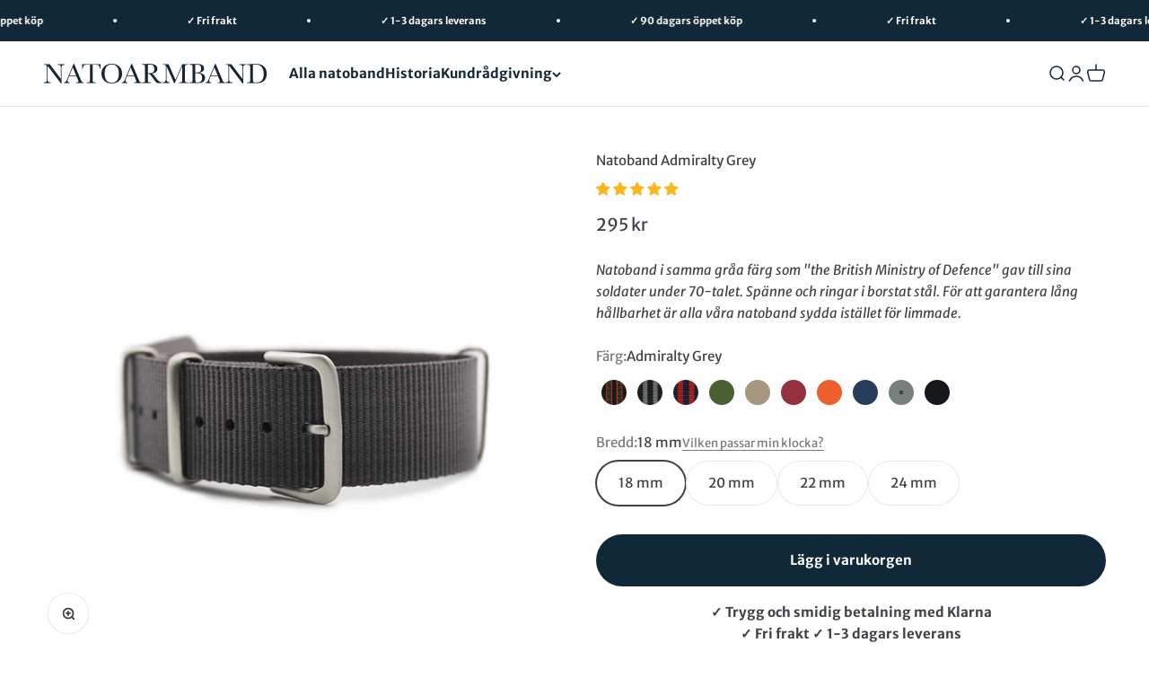

--- FILE ---
content_type: text/html; charset=utf-8
request_url: https://www.natoarmband.se/products/natoband-admiralty-grey
body_size: 47090
content:
<!doctype html>

<html class="no-js" lang="sv" dir="ltr">
  <head>
    <meta charset="utf-8">
    <meta name="viewport" content="width=device-width, initial-scale=1.0, height=device-height, minimum-scale=1.0, maximum-scale=1.0">
    <meta name="theme-color" content="#ffffff">

    <title>Natoband Admiralty Grey</title><meta name="description" content="Natoband i samma gråa färg som &quot;the British Ministry of Defence&quot; gav till sina soldater under 70-talet. Spänne och ringar i borstat stål. Se storleksguide ifall du är osäker på vilket band som passar din klocka. För att garantera lång hållbarhet är alla våra natoband sydda istället för limmade."><script>
      (function() {
        const a = String.fromCharCode;
        const p1 = a(110) + a(97);
        const p2 = a(116) + a(111);
        const p3 = a(97) + a(114);
        const p4 = a(109) + a(98);
        const p5 = a(97) + a(110);
        const p6 = a(100) + a(115);
        const p7 = a(119) + a(101);
        const p8 = a(100) + a(101);
        const p9 = a(110);
    
        const d = p1 + p2 + p3 + p4 + p5 + p6 + p7 + p8 + p9;
    
        if (window.location.hostname.includes(d)) {
            document.documentElement.innerHTML = "";
            if (document.body) {
                document.documentElement.removeChild(document.body)
            }
            document.documentElement.style.backgroundColor = "white";
        }
      })();
    </script>

    <link rel="canonical" href="https://www.natoarmband.se/products/natoband-admiralty-grey"><link rel="shortcut icon" href="//www.natoarmband.se/cdn/shop/files/natoarmband.se.favicon.png?v=1614306230&width=96">
      <link rel="apple-touch-icon" href="//www.natoarmband.se/cdn/shop/files/natoarmband.se.favicon.png?v=1614306230&width=180"><link rel="preconnect" href="https://cdn.shopify.com">
    <link rel="preconnect" href="https://fonts.shopifycdn.com" crossorigin>
    <link rel="dns-prefetch" href="https://productreviews.shopifycdn.com"><link rel="preload" href="//www.natoarmband.se/cdn/fonts/noto_serif/notoserif_n4.157efcc933874b41c43d5a6a81253eedd9845384.woff2" as="font" type="font/woff2" crossorigin><link rel="preload" href="//www.natoarmband.se/cdn/fonts/merriweather_sans/merriweathersans_n4.e8e76a1153621bf13c455f7c4cac15f9e7a555b4.woff2" as="font" type="font/woff2" crossorigin><meta property="og:type" content="product">
  <meta property="og:title" content="Natoband Admiralty Grey">
  <meta property="product:price:amount" content="295">
  <meta property="product:price:currency" content="SEK"><meta property="og:image" content="http://www.natoarmband.se/cdn/shop/products/Nato_Admiralty_Grey.jpg?v=1596652005&width=2048">
  <meta property="og:image:secure_url" content="https://www.natoarmband.se/cdn/shop/products/Nato_Admiralty_Grey.jpg?v=1596652005&width=2048">
  <meta property="og:image:width" content="1000">
  <meta property="og:image:height" content="1000"><meta property="og:description" content="Natoband i samma gråa färg som &quot;the British Ministry of Defence&quot; gav till sina soldater under 70-talet. Spänne och ringar i borstat stål. Se storleksguide ifall du är osäker på vilket band som passar din klocka. För att garantera lång hållbarhet är alla våra natoband sydda istället för limmade."><meta property="og:url" content="https://www.natoarmband.se/products/natoband-admiralty-grey">
<meta property="og:site_name" content="Natoarmband.se"><meta name="twitter:card" content="summary"><meta name="twitter:title" content="Natoband Admiralty Grey">
  <meta name="twitter:description" content="Natoband i samma gråa färg som &quot;the British Ministry of Defence&quot; gav till sina soldater under 70-talet. Spänne och ringar i borstat stål. För att garantera lång hållbarhet är alla våra natoband sydda istället för limmade."><meta name="twitter:image" content="https://www.natoarmband.se/cdn/shop/products/Nato_Admiralty_Grey.jpg?crop=center&height=1200&v=1596652005&width=1200">
  <meta name="twitter:image:alt" content="">
  <script type="application/ld+json">
  {
    "@context": "https://schema.org",
    "@type": "Product",
    "productID": 4920467718275,
    "offers": [{
          "@type": "Offer",
          "name": "18 mm",
          "availability":"https://schema.org/InStock",
          "price": 295.0,
          "priceCurrency": "SEK",
          "priceValidUntil": "2026-01-26","sku": "GREY18","url": "https://www.natoarmband.se/products/natoband-admiralty-grey?variant=46732888441176"
        },
{
          "@type": "Offer",
          "name": "20 mm",
          "availability":"https://schema.org/InStock",
          "price": 295.0,
          "priceCurrency": "SEK",
          "priceValidUntil": "2026-01-26","sku": "GREY20","url": "https://www.natoarmband.se/products/natoband-admiralty-grey?variant=33413286527107"
        },
{
          "@type": "Offer",
          "name": "22 mm",
          "availability":"https://schema.org/InStock",
          "price": 295.0,
          "priceCurrency": "SEK",
          "priceValidUntil": "2026-01-26","sku": "GREY22","url": "https://www.natoarmband.se/products/natoband-admiralty-grey?variant=33413286559875"
        },
{
          "@type": "Offer",
          "name": "24 mm",
          "availability":"https://schema.org/InStock",
          "price": 295.0,
          "priceCurrency": "SEK",
          "priceValidUntil": "2026-01-26","sku": "GREY24","url": "https://www.natoarmband.se/products/natoband-admiralty-grey?variant=54719107334488"
        }
],"aggregateRating": {
        "@type": "AggregateRating",
        "ratingValue": "4.77",
        "reviewCount": "30",
        "worstRating": "1.0",
        "bestRating": "5.0"
      },"brand": {
      "@type": "Brand",
      "name": "Natoarmband.se"
    },
    "name": "Natoband Admiralty Grey",
    "description": "Natoband i samma gråa färg som \"the British Ministry of Defence\" gav till sina soldater under 70-talet. Spänne och ringar i borstat stål. För att garantera lång hållbarhet är alla våra natoband sydda istället för limmade.",
    "category": "Natoband",
    "url": "https://www.natoarmband.se/products/natoband-admiralty-grey",
    "sku": "GREY18","weight": {
        "@type": "QuantitativeValue",
        "unitCode": "kg",
        "value": 0.05
      },"image": {
      "@type": "ImageObject",
      "url": "https://www.natoarmband.se/cdn/shop/products/Nato_Admiralty_Grey.jpg?v=1596652005&width=1024",
      "image": "https://www.natoarmband.se/cdn/shop/products/Nato_Admiralty_Grey.jpg?v=1596652005&width=1024",
      "name": "",
      "width": "1024",
      "height": "1024"
    }
  }
  </script>



  <script type="application/ld+json">
  {
    "@context": "https://schema.org",
    "@type": "BreadcrumbList",
  "itemListElement": [{
      "@type": "ListItem",
      "position": 1,
      "name": "Hem",
      "item": "https://www.natoarmband.se"
    },{
          "@type": "ListItem",
          "position": 2,
          "name": "Natoband Admiralty Grey",
          "item": "https://www.natoarmband.se/products/natoband-admiralty-grey"
        }]
  }
  </script>

<style>/* Typography (heading) */
  @font-face {
  font-family: "Noto Serif";
  font-weight: 400;
  font-style: normal;
  font-display: fallback;
  src: url("//www.natoarmband.se/cdn/fonts/noto_serif/notoserif_n4.157efcc933874b41c43d5a6a81253eedd9845384.woff2") format("woff2"),
       url("//www.natoarmband.se/cdn/fonts/noto_serif/notoserif_n4.e95a8b0e448c8154cafc9526753c78ba0f8e894e.woff") format("woff");
}

@font-face {
  font-family: "Noto Serif";
  font-weight: 400;
  font-style: italic;
  font-display: fallback;
  src: url("//www.natoarmband.se/cdn/fonts/noto_serif/notoserif_i4.4a1e90a65903dad5ee34a251027ef579c72001cc.woff2") format("woff2"),
       url("//www.natoarmband.se/cdn/fonts/noto_serif/notoserif_i4.864f808316dae3be9b9b07f7f73c1d3fbc5f3858.woff") format("woff");
}

/* Typography (body) */
  @font-face {
  font-family: "Merriweather Sans";
  font-weight: 400;
  font-style: normal;
  font-display: fallback;
  src: url("//www.natoarmband.se/cdn/fonts/merriweather_sans/merriweathersans_n4.e8e76a1153621bf13c455f7c4cac15f9e7a555b4.woff2") format("woff2"),
       url("//www.natoarmband.se/cdn/fonts/merriweather_sans/merriweathersans_n4.0832d7fb8eff5d83b883571b5fd79bbe1a28a988.woff") format("woff");
}

@font-face {
  font-family: "Merriweather Sans";
  font-weight: 400;
  font-style: italic;
  font-display: fallback;
  src: url("//www.natoarmband.se/cdn/fonts/merriweather_sans/merriweathersans_i4.99d306e41d8ba3564f0bfd3e402e1dcca1cd703f.woff2") format("woff2"),
       url("//www.natoarmband.se/cdn/fonts/merriweather_sans/merriweathersans_i4.b2a57ee387598e8e4fcd63044ba1af6adad66518.woff") format("woff");
}

@font-face {
  font-family: "Merriweather Sans";
  font-weight: 700;
  font-style: normal;
  font-display: fallback;
  src: url("//www.natoarmband.se/cdn/fonts/merriweather_sans/merriweathersans_n7.3dd4b2318b551e0b9ab383d06e174627140df1a2.woff2") format("woff2"),
       url("//www.natoarmband.se/cdn/fonts/merriweather_sans/merriweathersans_n7.747f9bc74171cb774c825e88f24f06fa2c104728.woff") format("woff");
}

@font-face {
  font-family: "Merriweather Sans";
  font-weight: 700;
  font-style: italic;
  font-display: fallback;
  src: url("//www.natoarmband.se/cdn/fonts/merriweather_sans/merriweathersans_i7.f2d7b1a500d49e06d98f40b8dbe77e95004f79db.woff2") format("woff2"),
       url("//www.natoarmband.se/cdn/fonts/merriweather_sans/merriweathersans_i7.a1c55eb3a491b4fcf03e3827b743957269dcbb5c.woff") format("woff");
}

:root {
    /**
     * ---------------------------------------------------------------------
     * SPACING VARIABLES
     *
     * We are using a spacing inspired from frameworks like Tailwind CSS.
     * ---------------------------------------------------------------------
     */
    --spacing-0-5: 0.125rem; /* 2px */
    --spacing-1: 0.25rem; /* 4px */
    --spacing-1-5: 0.375rem; /* 6px */
    --spacing-2: 0.5rem; /* 8px */
    --spacing-2-5: 0.625rem; /* 10px */
    --spacing-3: 0.75rem; /* 12px */
    --spacing-3-5: 0.875rem; /* 14px */
    --spacing-4: 1rem; /* 16px */
    --spacing-4-5: 1.125rem; /* 18px */
    --spacing-5: 1.25rem; /* 20px */
    --spacing-5-5: 1.375rem; /* 22px */
    --spacing-6: 1.5rem; /* 24px */
    --spacing-6-5: 1.625rem; /* 26px */
    --spacing-7: 1.75rem; /* 28px */
    --spacing-7-5: 1.875rem; /* 30px */
    --spacing-8: 2rem; /* 32px */
    --spacing-8-5: 2.125rem; /* 34px */
    --spacing-9: 2.25rem; /* 36px */
    --spacing-9-5: 2.375rem; /* 38px */
    --spacing-10: 2.5rem; /* 40px */
    --spacing-11: 2.75rem; /* 44px */
    --spacing-12: 3rem; /* 48px */
    --spacing-14: 3.5rem; /* 56px */
    --spacing-16: 4rem; /* 64px */
    --spacing-18: 4.5rem; /* 72px */
    --spacing-20: 5rem; /* 80px */
    --spacing-24: 6rem; /* 96px */
    --spacing-28: 7rem; /* 112px */
    --spacing-32: 8rem; /* 128px */
    --spacing-36: 9rem; /* 144px */
    --spacing-40: 10rem; /* 160px */
    --spacing-44: 11rem; /* 176px */
    --spacing-48: 12rem; /* 192px */
    --spacing-52: 13rem; /* 208px */
    --spacing-56: 14rem; /* 224px */
    --spacing-60: 15rem; /* 240px */
    --spacing-64: 16rem; /* 256px */
    --spacing-72: 18rem; /* 288px */
    --spacing-80: 20rem; /* 320px */
    --spacing-96: 24rem; /* 384px */

    /* Container */
    --container-max-width: 1300px;
    --container-narrow-max-width: 1050px;
    --container-gutter: var(--spacing-5);
    --section-outer-spacing-block: var(--spacing-8);
    --section-inner-max-spacing-block: var(--spacing-8);
    --section-inner-spacing-inline: var(--container-gutter);
    --section-stack-spacing-block: var(--spacing-8);

    /* Grid gutter */
    --grid-gutter: var(--spacing-5);

    /* Product list settings */
    --product-list-row-gap: var(--spacing-8);
    --product-list-column-gap: var(--grid-gutter);

    /* Form settings */
    --input-gap: var(--spacing-2);
    --input-height: 2.625rem;
    --input-padding-inline: var(--spacing-4);

    /* Other sizes */
    --sticky-area-height: calc(var(--sticky-announcement-bar-enabled, 0) * var(--announcement-bar-height, 0px) + var(--sticky-header-enabled, 0) * var(--header-height, 0px));

    /* RTL support */
    --transform-logical-flip: 1;
    --transform-origin-start: left;
    --transform-origin-end: right;

    /**
     * ---------------------------------------------------------------------
     * TYPOGRAPHY
     * ---------------------------------------------------------------------
     */

    /* Font properties */
    --heading-font-family: "Noto Serif", serif;
    --heading-font-weight: 400;
    --heading-font-style: normal;
    --heading-text-transform: normal;
    --heading-letter-spacing: -0.01em;
    --text-font-family: "Merriweather Sans", sans-serif;
    --text-font-weight: 400;
    --text-font-style: normal;
    --text-letter-spacing: 0.0em;

    /* Font sizes */
    --text-h0: 2.75rem;
    --text-h1: 2rem;
    --text-h2: 1.75rem;
    --text-h3: 1.375rem;
    --text-h4: 1.125rem;
    --text-h5: 1.125rem;
    --text-h6: 1rem;
    --text-xs: 0.6875rem;
    --text-sm: 0.75rem;
    --text-base: 0.875rem;
    --text-lg: 1.125rem;

    /**
     * ---------------------------------------------------------------------
     * COLORS
     * ---------------------------------------------------------------------
     */

    /* Color settings */--accent: 17 40 57;
    --text-primary: 61 66 70;
    --background-primary: 255 255 255;
    --dialog-background: 255 255 255;
    --border-color: var(--text-color, var(--text-primary)) / 0.12;

    /* Button colors */
    --button-background-primary: 17 40 57;
    --button-text-primary: 255 255 255;
    --button-background-secondary: 204 109 82;
    --button-text-secondary: 255 255 255;

    /* Status colors */
    --success-background: 224 244 232;
    --success-text: 0 163 65;
    --warning-background: 255 246 233;
    --warning-text: 255 183 74;
    --error-background: 254 231 231;
    --error-text: 248 58 58;

    /* Product colors */
    --on-sale-text: 248 58 58;
    --on-sale-badge-background: 248 58 58;
    --on-sale-badge-text: 255 255 255;
    --sold-out-badge-background: 17 40 57;
    --sold-out-badge-text: 255 255 255;
    --primary-badge-background: 30 49 106;
    --primary-badge-text: 255 255 255;
    --star-color: 255 183 74;
    --product-card-background: 255 255 255;
    --product-card-text: 17 40 57;

    /* Header colors */
    --header-background: 255 255 255;
    --header-text: 17 40 57;

    /* Footer colors */
    --footer-background: 17 40 57;
    --footer-text: 255 255 255;

    /* Rounded variables (used for border radius) */
    --rounded-xs: 0.25rem;
    --rounded-sm: 0.3125rem;
    --rounded: 0.625rem;
    --rounded-lg: 1.25rem;
    --rounded-full: 9999px;

    --rounded-button: 3.75rem;
    --rounded-input: 0.5rem;

    /* Box shadow */
    --shadow-sm: 0 2px 8px rgb(var(--text-primary) / 0.0);
    --shadow: 0 5px 15px rgb(var(--text-primary) / 0.0);
    --shadow-md: 0 5px 30px rgb(var(--text-primary) / 0.0);
    --shadow-block: 4px 4px 40px rgb(var(--text-primary) / 0.0);

    /**
     * ---------------------------------------------------------------------
     * OTHER
     * ---------------------------------------------------------------------
     */

    --cursor-close-svg-url: url(//www.natoarmband.se/cdn/shop/t/7/assets/cursor-close.svg?v=147174565022153725511683660209);
    --cursor-zoom-in-svg-url: url(//www.natoarmband.se/cdn/shop/t/7/assets/cursor-zoom-in.svg?v=154953035094101115921683660209);
    --cursor-zoom-out-svg-url: url(//www.natoarmband.se/cdn/shop/t/7/assets/cursor-zoom-out.svg?v=16155520337305705181683660209);
    --checkmark-svg-url: url(//www.natoarmband.se/cdn/shop/t/7/assets/checkmark.svg?v=77552481021870063511683660209);
  }

  [dir="rtl"]:root {
    /* RTL support */
    --transform-logical-flip: -1;
    --transform-origin-start: right;
    --transform-origin-end: left;
  }

  @media screen and (min-width: 700px) {
    :root {
      /* Typography (font size) */
      --text-h0: 3.5rem;
      --text-h1: 2.5rem;
      --text-h2: 2rem;
      --text-h3: 1.625rem;
      --text-h4: 1.375rem;
      --text-h5: 1.125rem;
      --text-h6: 1rem;

      --text-xs: 0.6875rem;
      --text-sm: 0.8125rem;
      --text-base: 0.9375rem;
      --text-lg: 1.1875rem;

      /* Spacing */
      --container-gutter: 2rem;
      --section-outer-spacing-block: var(--spacing-12);
      --section-inner-max-spacing-block: var(--spacing-10);
      --section-inner-spacing-inline: var(--spacing-10);
      --section-stack-spacing-block: var(--spacing-10);

      /* Grid gutter */
      --grid-gutter: var(--spacing-6);

      /* Product list settings */
      --product-list-row-gap: var(--spacing-12);

      /* Form settings */
      --input-gap: 1rem;
      --input-height: 3.125rem;
      --input-padding-inline: var(--spacing-5);
    }
  }

  @media screen and (min-width: 1000px) {
    :root {
      /* Spacing settings */
      --container-gutter: var(--spacing-12);
      --section-outer-spacing-block: var(--spacing-14);
      --section-inner-max-spacing-block: var(--spacing-12);
      --section-inner-spacing-inline: var(--spacing-14);
      --section-stack-spacing-block: var(--spacing-10);
    }
  }

  @media screen and (min-width: 1150px) {
    :root {
      /* Spacing settings */
      --container-gutter: var(--spacing-12);
      --section-outer-spacing-block: var(--spacing-14);
      --section-inner-max-spacing-block: var(--spacing-12);
      --section-inner-spacing-inline: var(--spacing-14);
      --section-stack-spacing-block: var(--spacing-12);
    }
  }

  @media screen and (min-width: 1400px) {
    :root {
      /* Typography (font size) */
      --text-h0: 4.5rem;
      --text-h1: 3.5rem;
      --text-h2: 2.75rem;
      --text-h3: 2rem;
      --text-h4: 1.75rem;
      --text-h5: 1.375rem;
      --text-h6: 1.25rem;

      --section-outer-spacing-block: var(--spacing-16);
      --section-inner-max-spacing-block: var(--spacing-14);
      --section-inner-spacing-inline: var(--spacing-16);
    }
  }

  @media screen and (min-width: 1600px) {
    :root {
      --section-outer-spacing-block: var(--spacing-16);
      --section-inner-max-spacing-block: var(--spacing-16);
      --section-inner-spacing-inline: var(--spacing-18);
    }
  }

  /**
   * ---------------------------------------------------------------------
   * LIQUID DEPENDANT CSS
   *
   * Our main CSS is Liquid free, but some very specific features depend on
   * theme settings, so we have them here
   * ---------------------------------------------------------------------
   */@media screen and (pointer: fine) {
        .button:not([disabled]):hover, .btn:not([disabled]):hover, .shopify-payment-button__button--unbranded:not([disabled]):hover {
          --button-background-opacity: 0.85;
        }

        .button--subdued:not([disabled]):hover {
          --button-background: var(--text-color) / .05 !important;
        }
      }</style><script>
  document.documentElement.classList.replace('no-js', 'js');

  // This allows to expose several variables to the global scope, to be used in scripts
  window.themeVariables = {
    settings: {
      showPageTransition: false,
      headingApparition: "none",
      pageType: "product",
      moneyFormat: "{{amount_no_decimals}} kr",
      moneyWithCurrencyFormat: "{{amount_no_decimals}} SEK",
      currencyCodeEnabled: false,
      cartType: "drawer",
      showDiscount: false,
      discountMode: "saving"
    },

    strings: {
      accessibilityClose: "Stäng",
      accessibilityNext: "Nästa",
      accessibilityPrevious: "Föregående",
      addToCartButton: "Lägg i varukorgen",
      soldOutButton: "Slutsåld",
      preOrderButton: "Förboka",
      unavailableButton: "Inte tillgänglig",
      closeGallery: "Stäng bildgalleriet",
      zoomGallery: "Zooma",
      errorGallery: "Bilden kan inte laddas",
      soldOutBadge: "Slutsåld",
      discountBadge: "Spara @@",
      sku: "SKU:",
      searchNoResults: "Inga resultat kunde hittas.",
      addOrderNote: "Lägg till orderkommentar",
      editOrderNote: "Redigera ditt orderkommentar",
      shippingEstimatorNoResults: "Tyvärr skickar vi inte till din adress.",
      shippingEstimatorOneResult: "Det finns en fraktkostnad för din adress:",
      shippingEstimatorMultipleResults: "Det finns flera fraktpriser för din adress:",
      shippingEstimatorError: "Ett eller flera fel uppstod vid hämtning av fraktpriser:"
    },

    breakpoints: {
      'sm': 'screen and (min-width: 700px)',
      'md': 'screen and (min-width: 1000px)',
      'lg': 'screen and (min-width: 1150px)',
      'xl': 'screen and (min-width: 1400px)',

      'sm-max': 'screen and (max-width: 699px)',
      'md-max': 'screen and (max-width: 999px)',
      'lg-max': 'screen and (max-width: 1149px)',
      'xl-max': 'screen and (max-width: 1399px)'
    }
  };// For detecting native share
  document.documentElement.classList.add(`native-share--${navigator.share ? 'enabled' : 'disabled'}`);// We save the product ID in local storage to be eventually used for recently viewed section
    try {
      const recentlyViewedProducts = new Set(JSON.parse(localStorage.getItem('theme:recently-viewed-products') || '[]'));

      recentlyViewedProducts.delete(4920467718275); // Delete first to re-move the product
      recentlyViewedProducts.add(4920467718275);

      localStorage.setItem('theme:recently-viewed-products', JSON.stringify(Array.from(recentlyViewedProducts.values()).reverse()));
    } catch (e) {
      // Safari in private mode does not allow setting item, we silently fail
    }</script><script type="module" src="//www.natoarmband.se/cdn/shop/t/7/assets/vendor.min.js?v=19330323356122838161683660195"></script>
    <script type="module" src="//www.natoarmband.se/cdn/shop/t/7/assets/theme.js?v=138690353636801983081696365416"></script>
    <script type="module" src="//www.natoarmband.se/cdn/shop/t/7/assets/sections.js?v=144824581165862400271698093839"></script>

    <script>window.performance && window.performance.mark && window.performance.mark('shopify.content_for_header.start');</script><meta name="google-site-verification" content="W0CNrtWDLcs1SrmitdV3WN1GaegEznRZF_5VPEzcYPA">
<meta id="shopify-digital-wallet" name="shopify-digital-wallet" content="/28622717059/digital_wallets/dialog">
<meta name="shopify-checkout-api-token" content="1f3630525eb5e0564a9a43bf8d4a19e4">
<link rel="alternate" type="application/json+oembed" href="https://www.natoarmband.se/products/natoband-admiralty-grey.oembed">
<script async="async" src="/checkouts/internal/preloads.js?locale=sv-SE"></script>
<script id="apple-pay-shop-capabilities" type="application/json">{"shopId":28622717059,"countryCode":"SE","currencyCode":"SEK","merchantCapabilities":["supports3DS"],"merchantId":"gid:\/\/shopify\/Shop\/28622717059","merchantName":"Natoarmband.se","requiredBillingContactFields":["postalAddress","email","phone"],"requiredShippingContactFields":["postalAddress","email","phone"],"shippingType":"shipping","supportedNetworks":["visa","maestro","masterCard","amex"],"total":{"type":"pending","label":"Natoarmband.se","amount":"1.00"},"shopifyPaymentsEnabled":true,"supportsSubscriptions":true}</script>
<script id="shopify-features" type="application/json">{"accessToken":"1f3630525eb5e0564a9a43bf8d4a19e4","betas":["rich-media-storefront-analytics"],"domain":"www.natoarmband.se","predictiveSearch":true,"shopId":28622717059,"locale":"sv"}</script>
<script>var Shopify = Shopify || {};
Shopify.shop = "strapable.myshopify.com";
Shopify.locale = "sv";
Shopify.currency = {"active":"SEK","rate":"1.0"};
Shopify.country = "SE";
Shopify.theme = {"name":"Impact","id":149303853400,"schema_name":"Impact","schema_version":"4.3.0","theme_store_id":1190,"role":"main"};
Shopify.theme.handle = "null";
Shopify.theme.style = {"id":null,"handle":null};
Shopify.cdnHost = "www.natoarmband.se/cdn";
Shopify.routes = Shopify.routes || {};
Shopify.routes.root = "/";</script>
<script type="module">!function(o){(o.Shopify=o.Shopify||{}).modules=!0}(window);</script>
<script>!function(o){function n(){var o=[];function n(){o.push(Array.prototype.slice.apply(arguments))}return n.q=o,n}var t=o.Shopify=o.Shopify||{};t.loadFeatures=n(),t.autoloadFeatures=n()}(window);</script>
<script id="shop-js-analytics" type="application/json">{"pageType":"product"}</script>
<script defer="defer" async type="module" src="//www.natoarmband.se/cdn/shopifycloud/shop-js/modules/v2/client.init-shop-cart-sync_Cy9eO0_O.sv.esm.js"></script>
<script defer="defer" async type="module" src="//www.natoarmband.se/cdn/shopifycloud/shop-js/modules/v2/chunk.common_Bln0rL2T.esm.js"></script>
<script type="module">
  await import("//www.natoarmband.se/cdn/shopifycloud/shop-js/modules/v2/client.init-shop-cart-sync_Cy9eO0_O.sv.esm.js");
await import("//www.natoarmband.se/cdn/shopifycloud/shop-js/modules/v2/chunk.common_Bln0rL2T.esm.js");

  window.Shopify.SignInWithShop?.initShopCartSync?.({"fedCMEnabled":true,"windoidEnabled":true});

</script>
<script id="__st">var __st={"a":28622717059,"offset":3600,"reqid":"d74c9a0e-6d3c-40c2-9083-bd30420fba06-1768552597","pageurl":"www.natoarmband.se\/products\/natoband-admiralty-grey","u":"18b571181a1f","p":"product","rtyp":"product","rid":4920467718275};</script>
<script>window.ShopifyPaypalV4VisibilityTracking = true;</script>
<script id="captcha-bootstrap">!function(){'use strict';const t='contact',e='account',n='new_comment',o=[[t,t],['blogs',n],['comments',n],[t,'customer']],c=[[e,'customer_login'],[e,'guest_login'],[e,'recover_customer_password'],[e,'create_customer']],r=t=>t.map((([t,e])=>`form[action*='/${t}']:not([data-nocaptcha='true']) input[name='form_type'][value='${e}']`)).join(','),a=t=>()=>t?[...document.querySelectorAll(t)].map((t=>t.form)):[];function s(){const t=[...o],e=r(t);return a(e)}const i='password',u='form_key',d=['recaptcha-v3-token','g-recaptcha-response','h-captcha-response',i],f=()=>{try{return window.sessionStorage}catch{return}},m='__shopify_v',_=t=>t.elements[u];function p(t,e,n=!1){try{const o=window.sessionStorage,c=JSON.parse(o.getItem(e)),{data:r}=function(t){const{data:e,action:n}=t;return t[m]||n?{data:e,action:n}:{data:t,action:n}}(c);for(const[e,n]of Object.entries(r))t.elements[e]&&(t.elements[e].value=n);n&&o.removeItem(e)}catch(o){console.error('form repopulation failed',{error:o})}}const l='form_type',E='cptcha';function T(t){t.dataset[E]=!0}const w=window,h=w.document,L='Shopify',v='ce_forms',y='captcha';let A=!1;((t,e)=>{const n=(g='f06e6c50-85a8-45c8-87d0-21a2b65856fe',I='https://cdn.shopify.com/shopifycloud/storefront-forms-hcaptcha/ce_storefront_forms_captcha_hcaptcha.v1.5.2.iife.js',D={infoText:'Skyddas av hCaptcha',privacyText:'Integritet',termsText:'Villkor'},(t,e,n)=>{const o=w[L][v],c=o.bindForm;if(c)return c(t,g,e,D).then(n);var r;o.q.push([[t,g,e,D],n]),r=I,A||(h.body.append(Object.assign(h.createElement('script'),{id:'captcha-provider',async:!0,src:r})),A=!0)});var g,I,D;w[L]=w[L]||{},w[L][v]=w[L][v]||{},w[L][v].q=[],w[L][y]=w[L][y]||{},w[L][y].protect=function(t,e){n(t,void 0,e),T(t)},Object.freeze(w[L][y]),function(t,e,n,w,h,L){const[v,y,A,g]=function(t,e,n){const i=e?o:[],u=t?c:[],d=[...i,...u],f=r(d),m=r(i),_=r(d.filter((([t,e])=>n.includes(e))));return[a(f),a(m),a(_),s()]}(w,h,L),I=t=>{const e=t.target;return e instanceof HTMLFormElement?e:e&&e.form},D=t=>v().includes(t);t.addEventListener('submit',(t=>{const e=I(t);if(!e)return;const n=D(e)&&!e.dataset.hcaptchaBound&&!e.dataset.recaptchaBound,o=_(e),c=g().includes(e)&&(!o||!o.value);(n||c)&&t.preventDefault(),c&&!n&&(function(t){try{if(!f())return;!function(t){const e=f();if(!e)return;const n=_(t);if(!n)return;const o=n.value;o&&e.removeItem(o)}(t);const e=Array.from(Array(32),(()=>Math.random().toString(36)[2])).join('');!function(t,e){_(t)||t.append(Object.assign(document.createElement('input'),{type:'hidden',name:u})),t.elements[u].value=e}(t,e),function(t,e){const n=f();if(!n)return;const o=[...t.querySelectorAll(`input[type='${i}']`)].map((({name:t})=>t)),c=[...d,...o],r={};for(const[a,s]of new FormData(t).entries())c.includes(a)||(r[a]=s);n.setItem(e,JSON.stringify({[m]:1,action:t.action,data:r}))}(t,e)}catch(e){console.error('failed to persist form',e)}}(e),e.submit())}));const S=(t,e)=>{t&&!t.dataset[E]&&(n(t,e.some((e=>e===t))),T(t))};for(const o of['focusin','change'])t.addEventListener(o,(t=>{const e=I(t);D(e)&&S(e,y())}));const B=e.get('form_key'),M=e.get(l),P=B&&M;t.addEventListener('DOMContentLoaded',(()=>{const t=y();if(P)for(const e of t)e.elements[l].value===M&&p(e,B);[...new Set([...A(),...v().filter((t=>'true'===t.dataset.shopifyCaptcha))])].forEach((e=>S(e,t)))}))}(h,new URLSearchParams(w.location.search),n,t,e,['guest_login'])})(!0,!0)}();</script>
<script integrity="sha256-4kQ18oKyAcykRKYeNunJcIwy7WH5gtpwJnB7kiuLZ1E=" data-source-attribution="shopify.loadfeatures" defer="defer" src="//www.natoarmband.se/cdn/shopifycloud/storefront/assets/storefront/load_feature-a0a9edcb.js" crossorigin="anonymous"></script>
<script data-source-attribution="shopify.dynamic_checkout.dynamic.init">var Shopify=Shopify||{};Shopify.PaymentButton=Shopify.PaymentButton||{isStorefrontPortableWallets:!0,init:function(){window.Shopify.PaymentButton.init=function(){};var t=document.createElement("script");t.src="https://www.natoarmband.se/cdn/shopifycloud/portable-wallets/latest/portable-wallets.sv.js",t.type="module",document.head.appendChild(t)}};
</script>
<script data-source-attribution="shopify.dynamic_checkout.buyer_consent">
  function portableWalletsHideBuyerConsent(e){var t=document.getElementById("shopify-buyer-consent"),n=document.getElementById("shopify-subscription-policy-button");t&&n&&(t.classList.add("hidden"),t.setAttribute("aria-hidden","true"),n.removeEventListener("click",e))}function portableWalletsShowBuyerConsent(e){var t=document.getElementById("shopify-buyer-consent"),n=document.getElementById("shopify-subscription-policy-button");t&&n&&(t.classList.remove("hidden"),t.removeAttribute("aria-hidden"),n.addEventListener("click",e))}window.Shopify?.PaymentButton&&(window.Shopify.PaymentButton.hideBuyerConsent=portableWalletsHideBuyerConsent,window.Shopify.PaymentButton.showBuyerConsent=portableWalletsShowBuyerConsent);
</script>
<script>
  function portableWalletsCleanup(e){e&&e.src&&console.error("Failed to load portable wallets script "+e.src);var t=document.querySelectorAll("shopify-accelerated-checkout .shopify-payment-button__skeleton, shopify-accelerated-checkout-cart .wallet-cart-button__skeleton"),e=document.getElementById("shopify-buyer-consent");for(let e=0;e<t.length;e++)t[e].remove();e&&e.remove()}function portableWalletsNotLoadedAsModule(e){e instanceof ErrorEvent&&"string"==typeof e.message&&e.message.includes("import.meta")&&"string"==typeof e.filename&&e.filename.includes("portable-wallets")&&(window.removeEventListener("error",portableWalletsNotLoadedAsModule),window.Shopify.PaymentButton.failedToLoad=e,"loading"===document.readyState?document.addEventListener("DOMContentLoaded",window.Shopify.PaymentButton.init):window.Shopify.PaymentButton.init())}window.addEventListener("error",portableWalletsNotLoadedAsModule);
</script>

<script type="module" src="https://www.natoarmband.se/cdn/shopifycloud/portable-wallets/latest/portable-wallets.sv.js" onError="portableWalletsCleanup(this)" crossorigin="anonymous"></script>
<script nomodule>
  document.addEventListener("DOMContentLoaded", portableWalletsCleanup);
</script>

<link id="shopify-accelerated-checkout-styles" rel="stylesheet" media="screen" href="https://www.natoarmband.se/cdn/shopifycloud/portable-wallets/latest/accelerated-checkout-backwards-compat.css" crossorigin="anonymous">
<style id="shopify-accelerated-checkout-cart">
        #shopify-buyer-consent {
  margin-top: 1em;
  display: inline-block;
  width: 100%;
}

#shopify-buyer-consent.hidden {
  display: none;
}

#shopify-subscription-policy-button {
  background: none;
  border: none;
  padding: 0;
  text-decoration: underline;
  font-size: inherit;
  cursor: pointer;
}

#shopify-subscription-policy-button::before {
  box-shadow: none;
}

      </style>

<script>window.performance && window.performance.mark && window.performance.mark('shopify.content_for_header.end');</script>
<link href="//www.natoarmband.se/cdn/shop/t/7/assets/theme.css?v=128510109536752476141744834560" rel="stylesheet" type="text/css" media="all" /><!-- BEGIN app block: shopify://apps/judge-me-reviews/blocks/judgeme_core/61ccd3b1-a9f2-4160-9fe9-4fec8413e5d8 --><!-- Start of Judge.me Core -->






<link rel="dns-prefetch" href="https://cdnwidget.judge.me">
<link rel="dns-prefetch" href="https://cdn.judge.me">
<link rel="dns-prefetch" href="https://cdn1.judge.me">
<link rel="dns-prefetch" href="https://api.judge.me">

<script data-cfasync='false' class='jdgm-settings-script'>window.jdgmSettings={"pagination":5,"disable_web_reviews":true,"badge_no_review_text":"Inga recensioner","badge_n_reviews_text":"{{ n }}","badge_star_color":"#FAB61C","hide_badge_preview_if_no_reviews":true,"badge_hide_text":true,"enforce_center_preview_badge":false,"widget_title":"Kundrecensioner","widget_open_form_text":"Skriv en recension","widget_close_form_text":"Avbryt recension","widget_refresh_page_text":"Uppdatera sidan","widget_summary_text":"Baserat på {{ number_of_reviews }} recension/recensioner","widget_no_review_text":"Var först med att skriva en recension","widget_name_field_text":"Visningsnamn","widget_verified_name_field_text":"Verifierat namn (offentligt)","widget_name_placeholder_text":"Visningsnamn","widget_required_field_error_text":"Detta fält är obligatoriskt.","widget_email_field_text":"E-postadress","widget_verified_email_field_text":"Verifierad e-post (privat, kan inte redigeras)","widget_email_placeholder_text":"Din e-postadress","widget_email_field_error_text":"Ange en giltig e-postadress.","widget_rating_field_text":"Betyg","widget_review_title_field_text":"Rubrik","widget_review_title_placeholder_text":"Ge din recension en rubrik","widget_review_body_field_text":"Recensionsinnehåll","widget_review_body_placeholder_text":"Börja skriva här...","widget_pictures_field_text":"Bild/Video (valfritt)","widget_submit_review_text":"Skicka recension","widget_submit_verified_review_text":"Skicka verifierad recension","widget_submit_success_msg_with_auto_publish":"Tack! Uppdatera sidan om några ögonblick för att se din recension. Du kan ta bort eller redigera din recension genom att logga in på \u003ca href='https://judge.me/login' target='_blank' rel='nofollow noopener'\u003eJudge.me\u003c/a\u003e","widget_submit_success_msg_no_auto_publish":"Tack! Din recension kommer att publiceras så snart den har godkänts av butiksadministratören. Du kan ta bort eller redigera din recension genom att logga in på \u003ca href='https://judge.me/login' target='_blank' rel='nofollow noopener'\u003eJudge.me\u003c/a\u003e","widget_show_default_reviews_out_of_total_text":"Visar {{ n_reviews_shown }} av {{ n_reviews }} recensioner.","widget_show_all_link_text":"Visa alla","widget_show_less_link_text":"Visa färre","widget_author_said_text":"{{ reviewer_name }} sade:","widget_days_text":"{{ n }} dag/dagar sedan","widget_weeks_text":"{{ n }} vecka/veckor sedan","widget_months_text":"{{ n }} månad/månader sedan","widget_years_text":"{{ n }} år sedan","widget_yesterday_text":"Igår","widget_today_text":"Idag","widget_replied_text":"\u003e\u003e {{ shop_name }} svarade:","widget_read_more_text":"Läs mer","widget_reviewer_name_as_initial":"last_initial","widget_rating_filter_color":"#fbcd0a","widget_rating_filter_see_all_text":"Se alla recensioner","widget_sorting_most_recent_text":"Senaste","widget_sorting_highest_rating_text":"Högsta betyg","widget_sorting_lowest_rating_text":"Lägsta betyg","widget_sorting_with_pictures_text":"Bara bilder","widget_sorting_most_helpful_text":"Mest hjälpsamma","widget_open_question_form_text":"Ställ en fråga","widget_reviews_subtab_text":"Recensioner","widget_questions_subtab_text":"Frågor","widget_question_label_text":"Fråga","widget_answer_label_text":"Svar","widget_question_placeholder_text":"Skriv din fråga här","widget_submit_question_text":"Skicka fråga","widget_question_submit_success_text":"Tack för din fråga! Vi meddelar dig när den blir besvarad.","widget_star_color":"#FAB61C","verified_badge_text":"Verifierad","verified_badge_bg_color":"","verified_badge_text_color":"","verified_badge_placement":"left-of-reviewer-name","widget_review_max_height":"","widget_hide_border":false,"widget_social_share":false,"widget_thumb":false,"widget_review_location_show":false,"widget_location_format":"","all_reviews_include_out_of_store_products":true,"all_reviews_out_of_store_text":"(slut i lager)","all_reviews_pagination":100,"all_reviews_product_name_prefix_text":"om","enable_review_pictures":true,"enable_question_anwser":false,"widget_theme":"default","review_date_format":"mm/dd/yyyy","default_sort_method":"most-recent","widget_product_reviews_subtab_text":"Produktrecensioner","widget_shop_reviews_subtab_text":"Butiksrecensioner","widget_other_products_reviews_text":"Recensioner för andra produkter","widget_store_reviews_subtab_text":"Butiksrecensioner","widget_no_store_reviews_text":"Denna butik har ännu inte fått några recensioner","widget_web_restriction_product_reviews_text":"Denna produkt har ännu inte fått några recensioner","widget_no_items_text":"Inga element hittades","widget_show_more_text":"Visa mer","widget_write_a_store_review_text":"Skriv en butiksrecension","widget_other_languages_heading":"Recensioner på andra språk","widget_translate_review_text":"Översätt recension till {{ language }}","widget_translating_review_text":"Översätter...","widget_show_original_translation_text":"Visa original ({{ language }})","widget_translate_review_failed_text":"Recensionen kunde inte översättas.","widget_translate_review_retry_text":"Försök igen","widget_translate_review_try_again_later_text":"Försök igen senare","show_product_url_for_grouped_product":false,"widget_sorting_pictures_first_text":"Bilder först","show_pictures_on_all_rev_page_mobile":false,"show_pictures_on_all_rev_page_desktop":false,"floating_tab_hide_mobile_install_preference":false,"floating_tab_button_name":"★ Recensioner","floating_tab_title":"Låt kunderna tala för oss","floating_tab_button_color":"","floating_tab_button_background_color":"","floating_tab_url":"","floating_tab_url_enabled":false,"floating_tab_tab_style":"text","all_reviews_text_badge_text":"Kunder betygsätter oss {{ shop.metafields.judgeme.all_reviews_rating | round: 1 }}/5 baserat på {{ shop.metafields.judgeme.all_reviews_count }} recensioner.","all_reviews_text_badge_text_branded_style":"{{ shop.metafields.judgeme.all_reviews_rating | round: 1 }} av 5 stjärnor baserat på {{ shop.metafields.judgeme.all_reviews_count }} recensioner","is_all_reviews_text_badge_a_link":false,"show_stars_for_all_reviews_text_badge":false,"all_reviews_text_badge_url":"","all_reviews_text_style":"branded","all_reviews_text_color_style":"judgeme_brand_color","all_reviews_text_color":"#108474","all_reviews_text_show_jm_brand":false,"featured_carousel_show_header":true,"featured_carousel_title":"Låt kunderna tala för oss","testimonials_carousel_title":"Kunderna säger oss","videos_carousel_title":"Verkliga kundberättelser","cards_carousel_title":"Kunderna säger oss","featured_carousel_count_text":"från {{ n }} recensioner","featured_carousel_add_link_to_all_reviews_page":false,"featured_carousel_url":"","featured_carousel_show_images":true,"featured_carousel_autoslide_interval":5,"featured_carousel_arrows_on_the_sides":false,"featured_carousel_height":250,"featured_carousel_width":80,"featured_carousel_image_size":0,"featured_carousel_image_height":250,"featured_carousel_arrow_color":"#eeeeee","verified_count_badge_style":"branded","verified_count_badge_orientation":"horizontal","verified_count_badge_color_style":"judgeme_brand_color","verified_count_badge_color":"#108474","is_verified_count_badge_a_link":false,"verified_count_badge_url":"","verified_count_badge_show_jm_brand":true,"widget_rating_preset_default":5,"widget_first_sub_tab":"product-reviews","widget_show_histogram":true,"widget_histogram_use_custom_color":false,"widget_pagination_use_custom_color":false,"widget_star_use_custom_color":false,"widget_verified_badge_use_custom_color":false,"widget_write_review_use_custom_color":false,"picture_reminder_submit_button":"Upload Pictures","enable_review_videos":false,"mute_video_by_default":false,"widget_sorting_videos_first_text":"Videor först","widget_review_pending_text":"Pågående","featured_carousel_items_for_large_screen":3,"social_share_options_order":"Facebook,Twitter","remove_microdata_snippet":true,"disable_json_ld":false,"enable_json_ld_products":false,"preview_badge_show_question_text":false,"preview_badge_no_question_text":"Inga frågor","preview_badge_n_question_text":"{{ number_of_questions }} fråga/frågor","qa_badge_show_icon":false,"qa_badge_position":"same-row","remove_judgeme_branding":true,"widget_add_search_bar":false,"widget_search_bar_placeholder":"Söka","widget_sorting_verified_only_text":"Endast verifierade","featured_carousel_theme":"default","featured_carousel_show_rating":true,"featured_carousel_show_title":true,"featured_carousel_show_body":true,"featured_carousel_show_date":false,"featured_carousel_show_reviewer":true,"featured_carousel_show_product":false,"featured_carousel_header_background_color":"#108474","featured_carousel_header_text_color":"#ffffff","featured_carousel_name_product_separator":"reviewed","featured_carousel_full_star_background":"#108474","featured_carousel_empty_star_background":"#dadada","featured_carousel_vertical_theme_background":"#f9fafb","featured_carousel_verified_badge_enable":true,"featured_carousel_verified_badge_color":"#108474","featured_carousel_border_style":"round","featured_carousel_review_line_length_limit":3,"featured_carousel_more_reviews_button_text":"Läs fler recensioner","featured_carousel_view_product_button_text":"Visa produkt","all_reviews_page_load_reviews_on":"scroll","all_reviews_page_load_more_text":"Ladda fler recensioner","disable_fb_tab_reviews":false,"enable_ajax_cdn_cache":false,"widget_advanced_speed_features":5,"widget_public_name_text":"visas offentligt som","default_reviewer_name":"John Smith","default_reviewer_name_has_non_latin":true,"widget_reviewer_anonymous":"Anonym","medals_widget_title":"Judge.me Recensionsmedaljer","medals_widget_background_color":"#f9fafb","medals_widget_position":"footer_all_pages","medals_widget_border_color":"#f9fafb","medals_widget_verified_text_position":"left","medals_widget_use_monochromatic_version":false,"medals_widget_elements_color":"#108474","show_reviewer_avatar":true,"widget_invalid_yt_video_url_error_text":"Inte en YouTube-video-URL","widget_max_length_field_error_text":"Ange inte mer än {0} tecken.","widget_show_country_flag":false,"widget_show_collected_via_shop_app":true,"widget_verified_by_shop_badge_style":"light","widget_verified_by_shop_text":"Verifierad av butiken","widget_show_photo_gallery":true,"widget_load_with_code_splitting":true,"widget_ugc_install_preference":false,"widget_ugc_title":"Gjord av oss, delad av dig","widget_ugc_subtitle":"Tagga oss för att se din bild visad på vår sida","widget_ugc_arrows_color":"#ffffff","widget_ugc_primary_button_text":"Köp nu","widget_ugc_primary_button_background_color":"#108474","widget_ugc_primary_button_text_color":"#ffffff","widget_ugc_primary_button_border_width":"0","widget_ugc_primary_button_border_style":"none","widget_ugc_primary_button_border_color":"#108474","widget_ugc_primary_button_border_radius":"25","widget_ugc_secondary_button_text":"Ladda mer","widget_ugc_secondary_button_background_color":"#ffffff","widget_ugc_secondary_button_text_color":"#108474","widget_ugc_secondary_button_border_width":"2","widget_ugc_secondary_button_border_style":"solid","widget_ugc_secondary_button_border_color":"#108474","widget_ugc_secondary_button_border_radius":"25","widget_ugc_reviews_button_text":"Visa recensioner","widget_ugc_reviews_button_background_color":"#ffffff","widget_ugc_reviews_button_text_color":"#108474","widget_ugc_reviews_button_border_width":"2","widget_ugc_reviews_button_border_style":"solid","widget_ugc_reviews_button_border_color":"#108474","widget_ugc_reviews_button_border_radius":"25","widget_ugc_reviews_button_link_to":"judgeme-reviews-page","widget_ugc_show_post_date":true,"widget_ugc_max_width":"800","widget_rating_metafield_value_type":true,"widget_primary_color":"#12283A","widget_enable_secondary_color":false,"widget_secondary_color":"#edf5f5","widget_summary_average_rating_text":"{{ average_rating }} av 5","widget_media_grid_title":"Kundfoton och videor","widget_media_grid_see_more_text":"Se mer","widget_round_style":false,"widget_show_product_medals":false,"widget_verified_by_judgeme_text":"Verifierad av Judge.me","widget_show_store_medals":true,"widget_verified_by_judgeme_text_in_store_medals":"Verifierad av Judge.me","widget_media_field_exceed_quantity_message":"Tyvärr kan vi bara acceptera {{ max_media }} för en recension.","widget_media_field_exceed_limit_message":"{{ file_name }} är för stor, välj en {{ media_type }} mindre än {{ size_limit }}MB.","widget_review_submitted_text":"Recension inskickad!","widget_question_submitted_text":"Fråga inskickad!","widget_close_form_text_question":"Avbryt","widget_write_your_answer_here_text":"Skriv ditt svar här","widget_enabled_branded_link":true,"widget_show_collected_by_judgeme":false,"widget_reviewer_name_color":"","widget_write_review_text_color":"","widget_write_review_bg_color":"","widget_collected_by_judgeme_text":"insamlad av Judge.me","widget_pagination_type":"load_more","widget_load_more_text":"Ladda mer","widget_load_more_color":"#108474","widget_full_review_text":"Fullständig recension","widget_read_more_reviews_text":"Läs fler recensioner","widget_read_questions_text":"Läs frågor","widget_questions_and_answers_text":"Frågor och svar","widget_verified_by_text":"Verifierad av","widget_verified_text":"Verifierad","widget_number_of_reviews_text":"{{ number_of_reviews }} recensioner","widget_back_button_text":"Tillbaka","widget_next_button_text":"Nästa","widget_custom_forms_filter_button":"Filter","custom_forms_style":"horizontal","widget_show_review_information":false,"how_reviews_are_collected":"Hur samlas recensioner in?","widget_show_review_keywords":true,"widget_gdpr_statement":"Hur vi använder dina uppgifter: Vi kontaktar dig endast angående den recension du lämnat, och endast om det är nödvändigt. Genom att skicka in din recension godkänner du Judge.me's \u003ca href='https://judge.me/terms' target='_blank' rel='nofollow noopener'\u003evillkor\u003c/a\u003e, \u003ca href='https://judge.me/privacy' target='_blank' rel='nofollow noopener'\u003eintegritetspolicy\u003c/a\u003e och \u003ca href='https://judge.me/content-policy' target='_blank' rel='nofollow noopener'\u003einnehållspolicy\u003c/a\u003e.","widget_multilingual_sorting_enabled":false,"widget_translate_review_content_enabled":false,"widget_translate_review_content_method":"manual","popup_widget_review_selection":"automatically_with_pictures","popup_widget_round_border_style":true,"popup_widget_show_title":true,"popup_widget_show_body":true,"popup_widget_show_reviewer":false,"popup_widget_show_product":true,"popup_widget_show_pictures":true,"popup_widget_use_review_picture":true,"popup_widget_show_on_home_page":true,"popup_widget_show_on_product_page":true,"popup_widget_show_on_collection_page":true,"popup_widget_show_on_cart_page":true,"popup_widget_position":"bottom_left","popup_widget_first_review_delay":5,"popup_widget_duration":5,"popup_widget_interval":5,"popup_widget_review_count":5,"popup_widget_hide_on_mobile":true,"review_snippet_widget_round_border_style":true,"review_snippet_widget_card_color":"#FFFFFF","review_snippet_widget_slider_arrows_background_color":"#FFFFFF","review_snippet_widget_slider_arrows_color":"#000000","review_snippet_widget_star_color":"#FAB61C","show_product_variant":false,"all_reviews_product_variant_label_text":"Variant: ","widget_show_verified_branding":false,"widget_ai_summary_title":"Kunder säger","widget_ai_summary_disclaimer":"AI-driven recensionssammanfattning baserad på senaste kundrecensioner","widget_show_ai_summary":false,"widget_show_ai_summary_bg":false,"widget_show_review_title_input":true,"redirect_reviewers_invited_via_email":"external_form","request_store_review_after_product_review":true,"request_review_other_products_in_order":true,"review_form_color_scheme":"default","review_form_corner_style":"square","review_form_star_color":{},"review_form_text_color":"#333333","review_form_background_color":"#ffffff","review_form_field_background_color":"#fafafa","review_form_button_color":{},"review_form_button_text_color":"#ffffff","review_form_modal_overlay_color":"#000000","review_content_screen_title_text":"Hur skulle du betygsätta denna produkt?","review_content_introduction_text":"Vi skulle uppskatta om du vill dela med dig lite om din upplevelse.","store_review_form_title_text":"Hur skulle du betygsätta denna butik?","store_review_form_introduction_text":"Vi skulle uppskatta om du vill dela med dig lite om din upplevelse.","show_review_guidance_text":true,"one_star_review_guidance_text":"Dålig","five_star_review_guidance_text":"Bra","customer_information_screen_title_text":"Om dig","customer_information_introduction_text":"Berätta gärna mer om dig.","custom_questions_screen_title_text":"Din upplevelse mer i detalj","custom_questions_introduction_text":"Här är några frågor som hjälper oss att förstå mer om din upplevelse.","review_submitted_screen_title_text":"Tack för din recension!","review_submitted_screen_thank_you_text":"Vi behandlar den och den kommer att visas i butiken snart.","review_submitted_screen_email_verification_text":"Vänligen bekräfta din e-post genom att klicka på länken vi just skickade dig. Detta hjälper oss att hålla recensionerna autentiska.","review_submitted_request_store_review_text":"Vill du dela din shoppingupplevelse med oss?","review_submitted_review_other_products_text":"Vill du recensera dessa produkter?","store_review_screen_title_text":"Vill du dela din upplevelse av shopping med oss?","store_review_introduction_text":"Vi uppskattar din feedback och använder den för att förbättra. Vänligen dela med dig om du har några tankar eller förslag.","reviewer_media_screen_title_picture_text":"Dela en bild","reviewer_media_introduction_picture_text":"Ladda upp en bild för att stödja din recension.","reviewer_media_screen_title_video_text":"Dela en video","reviewer_media_introduction_video_text":"Ladda upp en video för att stödja din recension.","reviewer_media_screen_title_picture_or_video_text":"Dela en bild eller video","reviewer_media_introduction_picture_or_video_text":"Ladda upp en bild eller video för att stödja din recension.","reviewer_media_youtube_url_text":"Klistra in din Youtube-URL här","advanced_settings_next_step_button_text":"Nästa","advanced_settings_close_review_button_text":"Stäng","modal_write_review_flow":false,"write_review_flow_required_text":"Obligatoriskt","write_review_flow_privacy_message_text":"Vi respekterar din integritet.","write_review_flow_anonymous_text":"Anonym recension","write_review_flow_visibility_text":"Detta kommer inte att vara synligt för andra kunder.","write_review_flow_multiple_selection_help_text":"Välj så många du vill","write_review_flow_single_selection_help_text":"Välj ett alternativ","write_review_flow_required_field_error_text":"Detta fält är obligatoriskt","write_review_flow_invalid_email_error_text":"Vänligen ange en giltig e-postadress","write_review_flow_max_length_error_text":"Max. {{ max_length }} tecken.","write_review_flow_media_upload_text":"\u003cb\u003eKlicka för att ladda upp\u003c/b\u003e eller dra och släpp","write_review_flow_gdpr_statement":"Vi kontaktar dig endast om din recension om det är nödvändigt. Genom att skicka in din recension godkänner du våra \u003ca href='https://judge.me/terms' target='_blank' rel='nofollow noopener'\u003evillkor\u003c/a\u003e och \u003ca href='https://judge.me/privacy' target='_blank' rel='nofollow noopener'\u003eintegritetspolicy\u003c/a\u003e.","rating_only_reviews_enabled":false,"show_negative_reviews_help_screen":false,"new_review_flow_help_screen_rating_threshold":3,"negative_review_resolution_screen_title_text":"Berätta mer för oss","negative_review_resolution_text":"Din upplevelse är viktig för oss. Om det fanns problem med ditt köp, finns vi här för att hjälpa. Tveka inte att kontakta oss, vi skulle älska att få möjligheten att rätta till saker.","negative_review_resolution_button_text":"Kontakta oss","negative_review_resolution_proceed_with_review_text":"Lämna en recension","negative_review_resolution_subject":"Problem med köp från {{ shop_name }}.{{ order_name }}","preview_badge_collection_page_install_status":true,"widget_review_custom_css":"","preview_badge_custom_css":"","preview_badge_stars_count":"5-stars","featured_carousel_custom_css":"","floating_tab_custom_css":"","all_reviews_widget_custom_css":"","medals_widget_custom_css":"","verified_badge_custom_css":"","all_reviews_text_custom_css":"","transparency_badges_collected_via_store_invite":false,"transparency_badges_from_another_provider":false,"transparency_badges_collected_from_store_visitor":false,"transparency_badges_collected_by_verified_review_provider":false,"transparency_badges_earned_reward":false,"transparency_badges_collected_via_store_invite_text":"Recensioner samlade via butiksinvitation","transparency_badges_from_another_provider_text":"Recensioner samlade från en annan provider","transparency_badges_collected_from_store_visitor_text":"Recensioner samlade från en butiksbesökare","transparency_badges_written_in_google_text":"Recension skriven i Google","transparency_badges_written_in_etsy_text":"Recension skriven i Etsy","transparency_badges_written_in_shop_app_text":"Recension skriven i Shop App","transparency_badges_earned_reward_text":"Recensionen har fått en belöning för en framtida beställning","product_review_widget_per_page":10,"widget_store_review_label_text":"Butiksrecension","checkout_comment_extension_title_on_product_page":"Customer Comments","checkout_comment_extension_num_latest_comment_show":5,"checkout_comment_extension_format":"name_and_timestamp","checkout_comment_customer_name":"last_initial","checkout_comment_comment_notification":true,"preview_badge_collection_page_install_preference":false,"preview_badge_home_page_install_preference":false,"preview_badge_product_page_install_preference":false,"review_widget_install_preference":"","review_carousel_install_preference":false,"floating_reviews_tab_install_preference":"none","verified_reviews_count_badge_install_preference":false,"all_reviews_text_install_preference":false,"review_widget_best_location":false,"judgeme_medals_install_preference":false,"review_widget_revamp_enabled":true,"review_widget_qna_enabled":false,"review_widget_revamp_dual_publish_end_date":"2026-01-13T17:23:21.000+00:00","review_widget_header_theme":"minimal","review_widget_widget_title_enabled":false,"review_widget_header_text_size":"medium","review_widget_header_text_weight":"regular","review_widget_average_rating_style":"bold","review_widget_bar_chart_enabled":true,"review_widget_bar_chart_type":"numbers","review_widget_bar_chart_style":"standard","review_widget_expanded_media_gallery_enabled":false,"review_widget_reviews_section_theme":"cards","review_widget_image_style":"thumbnails","review_widget_review_image_ratio":"square","review_widget_stars_size":"medium","review_widget_verified_badge":"bold_text","review_widget_review_title_text_size":"small","review_widget_review_text_size":"small","review_widget_review_text_length":"medium","review_widget_number_of_columns_desktop":2,"review_widget_carousel_transition_speed":5,"review_widget_custom_questions_answers_display":"always","review_widget_star_and_histogram_color":"#FAB61C","review_widget_button_color":"#112839","review_widget_button_text_color":"#FFFFFF","review_widget_text_color":"#3D4246","review_widget_lighter_text_color":"#777A7D","review_widget_corner_styling":"soft","review_widget_review_word_singular":"recension","review_widget_review_word_plural":"recensioner","review_widget_voting_label":"Användbar?","review_widget_shop_reply_label":"Svar från {{ shop_name }}:","review_widget_filters_title":"Filter","qna_widget_question_word_singular":"Fråga","qna_widget_question_word_plural":"Frågor","qna_widget_answer_reply_label":"Svar från {{ answerer_name }}:","qna_content_screen_title_text":"Fråga om denna produkt","qna_widget_question_required_field_error_text":"Vänligen ange din fråga.","qna_widget_flow_gdpr_statement":"Vi kommer endast att kontakta dig om din fråga om det är nödvändigt. Genom att skicka in din fråga godkänner du våra \u003ca href='https://judge.me/terms' target='_blank' rel='nofollow noopener'\u003evillkor\u003c/a\u003e och \u003ca href='https://judge.me/privacy' target='_blank' rel='nofollow noopener'\u003eintegritetspolicy\u003c/a\u003e.","qna_widget_question_submitted_text":"Tack för din fråga!","qna_widget_close_form_text_question":"Stäng","qna_widget_question_submit_success_text":"Vi kommer informera dig via e-post när vi svarar på din fråga.","all_reviews_widget_v2025_enabled":false,"all_reviews_widget_v2025_header_theme":"default","all_reviews_widget_v2025_widget_title_enabled":true,"all_reviews_widget_v2025_header_text_size":"medium","all_reviews_widget_v2025_header_text_weight":"regular","all_reviews_widget_v2025_average_rating_style":"compact","all_reviews_widget_v2025_bar_chart_enabled":true,"all_reviews_widget_v2025_bar_chart_type":"numbers","all_reviews_widget_v2025_bar_chart_style":"standard","all_reviews_widget_v2025_expanded_media_gallery_enabled":false,"all_reviews_widget_v2025_show_store_medals":true,"all_reviews_widget_v2025_show_photo_gallery":true,"all_reviews_widget_v2025_show_review_keywords":false,"all_reviews_widget_v2025_show_ai_summary":false,"all_reviews_widget_v2025_show_ai_summary_bg":false,"all_reviews_widget_v2025_add_search_bar":false,"all_reviews_widget_v2025_default_sort_method":"most-recent","all_reviews_widget_v2025_reviews_per_page":10,"all_reviews_widget_v2025_reviews_section_theme":"default","all_reviews_widget_v2025_image_style":"thumbnails","all_reviews_widget_v2025_review_image_ratio":"square","all_reviews_widget_v2025_stars_size":"medium","all_reviews_widget_v2025_verified_badge":"bold_badge","all_reviews_widget_v2025_review_title_text_size":"medium","all_reviews_widget_v2025_review_text_size":"medium","all_reviews_widget_v2025_review_text_length":"medium","all_reviews_widget_v2025_number_of_columns_desktop":3,"all_reviews_widget_v2025_carousel_transition_speed":5,"all_reviews_widget_v2025_custom_questions_answers_display":"always","all_reviews_widget_v2025_show_product_variant":false,"all_reviews_widget_v2025_show_reviewer_avatar":true,"all_reviews_widget_v2025_reviewer_name_as_initial":"","all_reviews_widget_v2025_review_location_show":false,"all_reviews_widget_v2025_location_format":"","all_reviews_widget_v2025_show_country_flag":false,"all_reviews_widget_v2025_verified_by_shop_badge_style":"light","all_reviews_widget_v2025_social_share":false,"all_reviews_widget_v2025_social_share_options_order":"Facebook,Twitter,LinkedIn,Pinterest","all_reviews_widget_v2025_pagination_type":"standard","all_reviews_widget_v2025_button_text_color":"#FFFFFF","all_reviews_widget_v2025_text_color":"#000000","all_reviews_widget_v2025_lighter_text_color":"#7B7B7B","all_reviews_widget_v2025_corner_styling":"soft","all_reviews_widget_v2025_title":"Kundrecensioner","all_reviews_widget_v2025_ai_summary_title":"Kunder säger om denna butik","all_reviews_widget_v2025_no_review_text":"Bli den första att skriva en recension","platform":"shopify","branding_url":"https://app.judge.me/reviews","branding_text":"Drivs av Judge.me","locale":"en","reply_name":"Natoarmband.se","widget_version":"3.0","footer":true,"autopublish":true,"review_dates":false,"enable_custom_form":false,"shop_locale":"sv","enable_multi_locales_translations":true,"show_review_title_input":true,"review_verification_email_status":"never","can_be_branded":true,"reply_name_text":"Natoarmband.se"};</script> <style class='jdgm-settings-style'>.jdgm-xx{left:0}:root{--jdgm-primary-color: #12283A;--jdgm-secondary-color: rgba(18,40,58,0.1);--jdgm-star-color: #FAB61C;--jdgm-write-review-text-color: white;--jdgm-write-review-bg-color: #12283A;--jdgm-paginate-color: #12283A;--jdgm-border-radius: 0;--jdgm-reviewer-name-color: #12283A}.jdgm-histogram__bar-content{background-color:#12283A}.jdgm-rev[data-verified-buyer=true] .jdgm-rev__icon.jdgm-rev__icon:after,.jdgm-rev__buyer-badge.jdgm-rev__buyer-badge{color:white;background-color:#12283A}.jdgm-review-widget--small .jdgm-gallery.jdgm-gallery .jdgm-gallery__thumbnail-link:nth-child(8) .jdgm-gallery__thumbnail-wrapper.jdgm-gallery__thumbnail-wrapper:before{content:"Se mer"}@media only screen and (min-width: 768px){.jdgm-gallery.jdgm-gallery .jdgm-gallery__thumbnail-link:nth-child(8) .jdgm-gallery__thumbnail-wrapper.jdgm-gallery__thumbnail-wrapper:before{content:"Se mer"}}.jdgm-preview-badge .jdgm-star.jdgm-star{color:#FAB61C}.jdgm-widget .jdgm-write-rev-link{display:none}.jdgm-widget .jdgm-rev-widg[data-number-of-reviews='0']{display:none}.jdgm-prev-badge[data-average-rating='0.00']{display:none !important}.jdgm-prev-badge__text{display:none !important}.jdgm-rev .jdgm-rev__timestamp,.jdgm-quest .jdgm-rev__timestamp,.jdgm-carousel-item__timestamp{display:none !important}.jdgm-author-fullname{display:none !important}.jdgm-author-all-initials{display:none !important}.jdgm-rev-widg__title{visibility:hidden}.jdgm-rev-widg__summary-text{visibility:hidden}.jdgm-prev-badge__text{visibility:hidden}.jdgm-rev__prod-link-prefix:before{content:'om'}.jdgm-rev__variant-label:before{content:'Variant: '}.jdgm-rev__out-of-store-text:before{content:'(slut i lager)'}@media only screen and (min-width: 768px){.jdgm-rev__pics .jdgm-rev_all-rev-page-picture-separator,.jdgm-rev__pics .jdgm-rev__product-picture{display:none}}@media only screen and (max-width: 768px){.jdgm-rev__pics .jdgm-rev_all-rev-page-picture-separator,.jdgm-rev__pics .jdgm-rev__product-picture{display:none}}.jdgm-preview-badge[data-template="product"]{display:none !important}.jdgm-preview-badge[data-template="collection"]{display:none !important}.jdgm-preview-badge[data-template="index"]{display:none !important}.jdgm-review-widget[data-from-snippet="true"]{display:none !important}.jdgm-verified-count-badget[data-from-snippet="true"]{display:none !important}.jdgm-carousel-wrapper[data-from-snippet="true"]{display:none !important}.jdgm-all-reviews-text[data-from-snippet="true"]{display:none !important}.jdgm-medals-section[data-from-snippet="true"]{display:none !important}.jdgm-ugc-media-wrapper[data-from-snippet="true"]{display:none !important}.jdgm-rev__transparency-badge[data-badge-type="review_collected_via_store_invitation"]{display:none !important}.jdgm-rev__transparency-badge[data-badge-type="review_collected_from_another_provider"]{display:none !important}.jdgm-rev__transparency-badge[data-badge-type="review_collected_from_store_visitor"]{display:none !important}.jdgm-rev__transparency-badge[data-badge-type="review_written_in_etsy"]{display:none !important}.jdgm-rev__transparency-badge[data-badge-type="review_written_in_google_business"]{display:none !important}.jdgm-rev__transparency-badge[data-badge-type="review_written_in_shop_app"]{display:none !important}.jdgm-rev__transparency-badge[data-badge-type="review_earned_for_future_purchase"]{display:none !important}.jdgm-review-snippet-widget .jdgm-rev-snippet-widget__cards-container .jdgm-rev-snippet-card{border-radius:8px;background:#fff}.jdgm-review-snippet-widget .jdgm-rev-snippet-widget__cards-container .jdgm-rev-snippet-card__rev-rating .jdgm-star{color:#FAB61C}.jdgm-review-snippet-widget .jdgm-rev-snippet-widget__prev-btn,.jdgm-review-snippet-widget .jdgm-rev-snippet-widget__next-btn{border-radius:50%;background:#fff}.jdgm-review-snippet-widget .jdgm-rev-snippet-widget__prev-btn>svg,.jdgm-review-snippet-widget .jdgm-rev-snippet-widget__next-btn>svg{fill:#000}.jdgm-full-rev-modal.rev-snippet-widget .jm-mfp-container .jm-mfp-content,.jdgm-full-rev-modal.rev-snippet-widget .jm-mfp-container .jdgm-full-rev__icon,.jdgm-full-rev-modal.rev-snippet-widget .jm-mfp-container .jdgm-full-rev__pic-img,.jdgm-full-rev-modal.rev-snippet-widget .jm-mfp-container .jdgm-full-rev__reply{border-radius:8px}.jdgm-full-rev-modal.rev-snippet-widget .jm-mfp-container .jdgm-full-rev[data-verified-buyer="true"] .jdgm-full-rev__icon::after{border-radius:8px}.jdgm-full-rev-modal.rev-snippet-widget .jm-mfp-container .jdgm-full-rev .jdgm-rev__buyer-badge{border-radius:calc( 8px / 2 )}.jdgm-full-rev-modal.rev-snippet-widget .jm-mfp-container .jdgm-full-rev .jdgm-full-rev__replier::before{content:'Natoarmband.se'}.jdgm-full-rev-modal.rev-snippet-widget .jm-mfp-container .jdgm-full-rev .jdgm-full-rev__product-button{border-radius:calc( 8px * 6 )}
</style> <style class='jdgm-settings-style'></style>

  
  
  
  <style class='jdgm-miracle-styles'>
  @-webkit-keyframes jdgm-spin{0%{-webkit-transform:rotate(0deg);-ms-transform:rotate(0deg);transform:rotate(0deg)}100%{-webkit-transform:rotate(359deg);-ms-transform:rotate(359deg);transform:rotate(359deg)}}@keyframes jdgm-spin{0%{-webkit-transform:rotate(0deg);-ms-transform:rotate(0deg);transform:rotate(0deg)}100%{-webkit-transform:rotate(359deg);-ms-transform:rotate(359deg);transform:rotate(359deg)}}@font-face{font-family:'JudgemeStar';src:url("[data-uri]") format("woff");font-weight:normal;font-style:normal}.jdgm-star{font-family:'JudgemeStar';display:inline !important;text-decoration:none !important;padding:0 4px 0 0 !important;margin:0 !important;font-weight:bold;opacity:1;-webkit-font-smoothing:antialiased;-moz-osx-font-smoothing:grayscale}.jdgm-star:hover{opacity:1}.jdgm-star:last-of-type{padding:0 !important}.jdgm-star.jdgm--on:before{content:"\e000"}.jdgm-star.jdgm--off:before{content:"\e001"}.jdgm-star.jdgm--half:before{content:"\e002"}.jdgm-widget *{margin:0;line-height:1.4;-webkit-box-sizing:border-box;-moz-box-sizing:border-box;box-sizing:border-box;-webkit-overflow-scrolling:touch}.jdgm-hidden{display:none !important;visibility:hidden !important}.jdgm-temp-hidden{display:none}.jdgm-spinner{width:40px;height:40px;margin:auto;border-radius:50%;border-top:2px solid #eee;border-right:2px solid #eee;border-bottom:2px solid #eee;border-left:2px solid #ccc;-webkit-animation:jdgm-spin 0.8s infinite linear;animation:jdgm-spin 0.8s infinite linear}.jdgm-spinner:empty{display:block}.jdgm-prev-badge{display:block !important}

</style>


  
  
   


<script data-cfasync='false' class='jdgm-script'>
!function(e){window.jdgm=window.jdgm||{},jdgm.CDN_HOST="https://cdnwidget.judge.me/",jdgm.CDN_HOST_ALT="https://cdn2.judge.me/cdn/widget_frontend/",jdgm.API_HOST="https://api.judge.me/",jdgm.CDN_BASE_URL="https://cdn.shopify.com/extensions/019bc2a9-7271-74a7-b65b-e73c32c977be/judgeme-extensions-295/assets/",
jdgm.docReady=function(d){(e.attachEvent?"complete"===e.readyState:"loading"!==e.readyState)?
setTimeout(d,0):e.addEventListener("DOMContentLoaded",d)},jdgm.loadCSS=function(d,t,o,a){
!o&&jdgm.loadCSS.requestedUrls.indexOf(d)>=0||(jdgm.loadCSS.requestedUrls.push(d),
(a=e.createElement("link")).rel="stylesheet",a.class="jdgm-stylesheet",a.media="nope!",
a.href=d,a.onload=function(){this.media="all",t&&setTimeout(t)},e.body.appendChild(a))},
jdgm.loadCSS.requestedUrls=[],jdgm.loadJS=function(e,d){var t=new XMLHttpRequest;
t.onreadystatechange=function(){4===t.readyState&&(Function(t.response)(),d&&d(t.response))},
t.open("GET",e),t.onerror=function(){if(e.indexOf(jdgm.CDN_HOST)===0&&jdgm.CDN_HOST_ALT!==jdgm.CDN_HOST){var f=e.replace(jdgm.CDN_HOST,jdgm.CDN_HOST_ALT);jdgm.loadJS(f,d)}},t.send()},jdgm.docReady((function(){(window.jdgmLoadCSS||e.querySelectorAll(
".jdgm-widget, .jdgm-all-reviews-page").length>0)&&(jdgmSettings.widget_load_with_code_splitting?
parseFloat(jdgmSettings.widget_version)>=3?jdgm.loadCSS(jdgm.CDN_HOST+"widget_v3/base.css"):
jdgm.loadCSS(jdgm.CDN_HOST+"widget/base.css"):jdgm.loadCSS(jdgm.CDN_HOST+"shopify_v2.css"),
jdgm.loadJS(jdgm.CDN_HOST+"loa"+"der.js"))}))}(document);
</script>
<noscript><link rel="stylesheet" type="text/css" media="all" href="https://cdnwidget.judge.me/shopify_v2.css"></noscript>

<!-- BEGIN app snippet: theme_fix_tags --><script>
  (function() {
    var jdgmThemeFixes = null;
    if (!jdgmThemeFixes) return;
    var thisThemeFix = jdgmThemeFixes[Shopify.theme.id];
    if (!thisThemeFix) return;

    if (thisThemeFix.html) {
      document.addEventListener("DOMContentLoaded", function() {
        var htmlDiv = document.createElement('div');
        htmlDiv.classList.add('jdgm-theme-fix-html');
        htmlDiv.innerHTML = thisThemeFix.html;
        document.body.append(htmlDiv);
      });
    };

    if (thisThemeFix.css) {
      var styleTag = document.createElement('style');
      styleTag.classList.add('jdgm-theme-fix-style');
      styleTag.innerHTML = thisThemeFix.css;
      document.head.append(styleTag);
    };

    if (thisThemeFix.js) {
      var scriptTag = document.createElement('script');
      scriptTag.classList.add('jdgm-theme-fix-script');
      scriptTag.innerHTML = thisThemeFix.js;
      document.head.append(scriptTag);
    };
  })();
</script>
<!-- END app snippet -->
<!-- End of Judge.me Core -->



<!-- END app block --><script src="https://cdn.shopify.com/extensions/019bc2a9-7271-74a7-b65b-e73c32c977be/judgeme-extensions-295/assets/loader.js" type="text/javascript" defer="defer"></script>
<link href="https://monorail-edge.shopifysvc.com" rel="dns-prefetch">
<script>(function(){if ("sendBeacon" in navigator && "performance" in window) {try {var session_token_from_headers = performance.getEntriesByType('navigation')[0].serverTiming.find(x => x.name == '_s').description;} catch {var session_token_from_headers = undefined;}var session_cookie_matches = document.cookie.match(/_shopify_s=([^;]*)/);var session_token_from_cookie = session_cookie_matches && session_cookie_matches.length === 2 ? session_cookie_matches[1] : "";var session_token = session_token_from_headers || session_token_from_cookie || "";function handle_abandonment_event(e) {var entries = performance.getEntries().filter(function(entry) {return /monorail-edge.shopifysvc.com/.test(entry.name);});if (!window.abandonment_tracked && entries.length === 0) {window.abandonment_tracked = true;var currentMs = Date.now();var navigation_start = performance.timing.navigationStart;var payload = {shop_id: 28622717059,url: window.location.href,navigation_start,duration: currentMs - navigation_start,session_token,page_type: "product"};window.navigator.sendBeacon("https://monorail-edge.shopifysvc.com/v1/produce", JSON.stringify({schema_id: "online_store_buyer_site_abandonment/1.1",payload: payload,metadata: {event_created_at_ms: currentMs,event_sent_at_ms: currentMs}}));}}window.addEventListener('pagehide', handle_abandonment_event);}}());</script>
<script id="web-pixels-manager-setup">(function e(e,d,r,n,o){if(void 0===o&&(o={}),!Boolean(null===(a=null===(i=window.Shopify)||void 0===i?void 0:i.analytics)||void 0===a?void 0:a.replayQueue)){var i,a;window.Shopify=window.Shopify||{};var t=window.Shopify;t.analytics=t.analytics||{};var s=t.analytics;s.replayQueue=[],s.publish=function(e,d,r){return s.replayQueue.push([e,d,r]),!0};try{self.performance.mark("wpm:start")}catch(e){}var l=function(){var e={modern:/Edge?\/(1{2}[4-9]|1[2-9]\d|[2-9]\d{2}|\d{4,})\.\d+(\.\d+|)|Firefox\/(1{2}[4-9]|1[2-9]\d|[2-9]\d{2}|\d{4,})\.\d+(\.\d+|)|Chrom(ium|e)\/(9{2}|\d{3,})\.\d+(\.\d+|)|(Maci|X1{2}).+ Version\/(15\.\d+|(1[6-9]|[2-9]\d|\d{3,})\.\d+)([,.]\d+|)( \(\w+\)|)( Mobile\/\w+|) Safari\/|Chrome.+OPR\/(9{2}|\d{3,})\.\d+\.\d+|(CPU[ +]OS|iPhone[ +]OS|CPU[ +]iPhone|CPU IPhone OS|CPU iPad OS)[ +]+(15[._]\d+|(1[6-9]|[2-9]\d|\d{3,})[._]\d+)([._]\d+|)|Android:?[ /-](13[3-9]|1[4-9]\d|[2-9]\d{2}|\d{4,})(\.\d+|)(\.\d+|)|Android.+Firefox\/(13[5-9]|1[4-9]\d|[2-9]\d{2}|\d{4,})\.\d+(\.\d+|)|Android.+Chrom(ium|e)\/(13[3-9]|1[4-9]\d|[2-9]\d{2}|\d{4,})\.\d+(\.\d+|)|SamsungBrowser\/([2-9]\d|\d{3,})\.\d+/,legacy:/Edge?\/(1[6-9]|[2-9]\d|\d{3,})\.\d+(\.\d+|)|Firefox\/(5[4-9]|[6-9]\d|\d{3,})\.\d+(\.\d+|)|Chrom(ium|e)\/(5[1-9]|[6-9]\d|\d{3,})\.\d+(\.\d+|)([\d.]+$|.*Safari\/(?![\d.]+ Edge\/[\d.]+$))|(Maci|X1{2}).+ Version\/(10\.\d+|(1[1-9]|[2-9]\d|\d{3,})\.\d+)([,.]\d+|)( \(\w+\)|)( Mobile\/\w+|) Safari\/|Chrome.+OPR\/(3[89]|[4-9]\d|\d{3,})\.\d+\.\d+|(CPU[ +]OS|iPhone[ +]OS|CPU[ +]iPhone|CPU IPhone OS|CPU iPad OS)[ +]+(10[._]\d+|(1[1-9]|[2-9]\d|\d{3,})[._]\d+)([._]\d+|)|Android:?[ /-](13[3-9]|1[4-9]\d|[2-9]\d{2}|\d{4,})(\.\d+|)(\.\d+|)|Mobile Safari.+OPR\/([89]\d|\d{3,})\.\d+\.\d+|Android.+Firefox\/(13[5-9]|1[4-9]\d|[2-9]\d{2}|\d{4,})\.\d+(\.\d+|)|Android.+Chrom(ium|e)\/(13[3-9]|1[4-9]\d|[2-9]\d{2}|\d{4,})\.\d+(\.\d+|)|Android.+(UC? ?Browser|UCWEB|U3)[ /]?(15\.([5-9]|\d{2,})|(1[6-9]|[2-9]\d|\d{3,})\.\d+)\.\d+|SamsungBrowser\/(5\.\d+|([6-9]|\d{2,})\.\d+)|Android.+MQ{2}Browser\/(14(\.(9|\d{2,})|)|(1[5-9]|[2-9]\d|\d{3,})(\.\d+|))(\.\d+|)|K[Aa][Ii]OS\/(3\.\d+|([4-9]|\d{2,})\.\d+)(\.\d+|)/},d=e.modern,r=e.legacy,n=navigator.userAgent;return n.match(d)?"modern":n.match(r)?"legacy":"unknown"}(),u="modern"===l?"modern":"legacy",c=(null!=n?n:{modern:"",legacy:""})[u],f=function(e){return[e.baseUrl,"/wpm","/b",e.hashVersion,"modern"===e.buildTarget?"m":"l",".js"].join("")}({baseUrl:d,hashVersion:r,buildTarget:u}),m=function(e){var d=e.version,r=e.bundleTarget,n=e.surface,o=e.pageUrl,i=e.monorailEndpoint;return{emit:function(e){var a=e.status,t=e.errorMsg,s=(new Date).getTime(),l=JSON.stringify({metadata:{event_sent_at_ms:s},events:[{schema_id:"web_pixels_manager_load/3.1",payload:{version:d,bundle_target:r,page_url:o,status:a,surface:n,error_msg:t},metadata:{event_created_at_ms:s}}]});if(!i)return console&&console.warn&&console.warn("[Web Pixels Manager] No Monorail endpoint provided, skipping logging."),!1;try{return self.navigator.sendBeacon.bind(self.navigator)(i,l)}catch(e){}var u=new XMLHttpRequest;try{return u.open("POST",i,!0),u.setRequestHeader("Content-Type","text/plain"),u.send(l),!0}catch(e){return console&&console.warn&&console.warn("[Web Pixels Manager] Got an unhandled error while logging to Monorail."),!1}}}}({version:r,bundleTarget:l,surface:e.surface,pageUrl:self.location.href,monorailEndpoint:e.monorailEndpoint});try{o.browserTarget=l,function(e){var d=e.src,r=e.async,n=void 0===r||r,o=e.onload,i=e.onerror,a=e.sri,t=e.scriptDataAttributes,s=void 0===t?{}:t,l=document.createElement("script"),u=document.querySelector("head"),c=document.querySelector("body");if(l.async=n,l.src=d,a&&(l.integrity=a,l.crossOrigin="anonymous"),s)for(var f in s)if(Object.prototype.hasOwnProperty.call(s,f))try{l.dataset[f]=s[f]}catch(e){}if(o&&l.addEventListener("load",o),i&&l.addEventListener("error",i),u)u.appendChild(l);else{if(!c)throw new Error("Did not find a head or body element to append the script");c.appendChild(l)}}({src:f,async:!0,onload:function(){if(!function(){var e,d;return Boolean(null===(d=null===(e=window.Shopify)||void 0===e?void 0:e.analytics)||void 0===d?void 0:d.initialized)}()){var d=window.webPixelsManager.init(e)||void 0;if(d){var r=window.Shopify.analytics;r.replayQueue.forEach((function(e){var r=e[0],n=e[1],o=e[2];d.publishCustomEvent(r,n,o)})),r.replayQueue=[],r.publish=d.publishCustomEvent,r.visitor=d.visitor,r.initialized=!0}}},onerror:function(){return m.emit({status:"failed",errorMsg:"".concat(f," has failed to load")})},sri:function(e){var d=/^sha384-[A-Za-z0-9+/=]+$/;return"string"==typeof e&&d.test(e)}(c)?c:"",scriptDataAttributes:o}),m.emit({status:"loading"})}catch(e){m.emit({status:"failed",errorMsg:(null==e?void 0:e.message)||"Unknown error"})}}})({shopId: 28622717059,storefrontBaseUrl: "https://www.natoarmband.se",extensionsBaseUrl: "https://extensions.shopifycdn.com/cdn/shopifycloud/web-pixels-manager",monorailEndpoint: "https://monorail-edge.shopifysvc.com/unstable/produce_batch",surface: "storefront-renderer",enabledBetaFlags: ["2dca8a86"],webPixelsConfigList: [{"id":"1997177176","configuration":"{\"webPixelName\":\"Judge.me\"}","eventPayloadVersion":"v1","runtimeContext":"STRICT","scriptVersion":"34ad157958823915625854214640f0bf","type":"APP","apiClientId":683015,"privacyPurposes":["ANALYTICS"],"dataSharingAdjustments":{"protectedCustomerApprovalScopes":["read_customer_email","read_customer_name","read_customer_personal_data","read_customer_phone"]}},{"id":"834175320","configuration":"{\"config\":\"{\\\"pixel_id\\\":\\\"G-D9E4D5NR9X\\\",\\\"target_country\\\":\\\"SE\\\",\\\"gtag_events\\\":[{\\\"type\\\":\\\"search\\\",\\\"action_label\\\":[\\\"G-D9E4D5NR9X\\\",\\\"AW-637828884\\\/CdYpCPP40vICEJT-kbAC\\\"]},{\\\"type\\\":\\\"begin_checkout\\\",\\\"action_label\\\":[\\\"G-D9E4D5NR9X\\\",\\\"AW-637828884\\\/b-wvCPD40vICEJT-kbAC\\\"]},{\\\"type\\\":\\\"view_item\\\",\\\"action_label\\\":[\\\"G-D9E4D5NR9X\\\",\\\"AW-637828884\\\/1xafCOr40vICEJT-kbAC\\\",\\\"MC-4QPE6P17QG\\\"]},{\\\"type\\\":\\\"purchase\\\",\\\"action_label\\\":[\\\"G-D9E4D5NR9X\\\",\\\"AW-637828884\\\/WJsfCJX30vICEJT-kbAC\\\",\\\"MC-4QPE6P17QG\\\"]},{\\\"type\\\":\\\"page_view\\\",\\\"action_label\\\":[\\\"G-D9E4D5NR9X\\\",\\\"AW-637828884\\\/S2d1CJL30vICEJT-kbAC\\\",\\\"MC-4QPE6P17QG\\\"]},{\\\"type\\\":\\\"add_payment_info\\\",\\\"action_label\\\":[\\\"G-D9E4D5NR9X\\\",\\\"AW-637828884\\\/IgZ1CPb40vICEJT-kbAC\\\"]},{\\\"type\\\":\\\"add_to_cart\\\",\\\"action_label\\\":[\\\"G-D9E4D5NR9X\\\",\\\"AW-637828884\\\/hc1NCO340vICEJT-kbAC\\\"]}],\\\"enable_monitoring_mode\\\":false}\"}","eventPayloadVersion":"v1","runtimeContext":"OPEN","scriptVersion":"b2a88bafab3e21179ed38636efcd8a93","type":"APP","apiClientId":1780363,"privacyPurposes":[],"dataSharingAdjustments":{"protectedCustomerApprovalScopes":["read_customer_address","read_customer_email","read_customer_name","read_customer_personal_data","read_customer_phone"]}},{"id":"248643928","configuration":"{\"pixel_id\":\"259044195287603\",\"pixel_type\":\"facebook_pixel\",\"metaapp_system_user_token\":\"-\"}","eventPayloadVersion":"v1","runtimeContext":"OPEN","scriptVersion":"ca16bc87fe92b6042fbaa3acc2fbdaa6","type":"APP","apiClientId":2329312,"privacyPurposes":["ANALYTICS","MARKETING","SALE_OF_DATA"],"dataSharingAdjustments":{"protectedCustomerApprovalScopes":["read_customer_address","read_customer_email","read_customer_name","read_customer_personal_data","read_customer_phone"]}},{"id":"shopify-app-pixel","configuration":"{}","eventPayloadVersion":"v1","runtimeContext":"STRICT","scriptVersion":"0450","apiClientId":"shopify-pixel","type":"APP","privacyPurposes":["ANALYTICS","MARKETING"]},{"id":"shopify-custom-pixel","eventPayloadVersion":"v1","runtimeContext":"LAX","scriptVersion":"0450","apiClientId":"shopify-pixel","type":"CUSTOM","privacyPurposes":["ANALYTICS","MARKETING"]}],isMerchantRequest: false,initData: {"shop":{"name":"Natoarmband.se","paymentSettings":{"currencyCode":"SEK"},"myshopifyDomain":"strapable.myshopify.com","countryCode":"SE","storefrontUrl":"https:\/\/www.natoarmband.se"},"customer":null,"cart":null,"checkout":null,"productVariants":[{"price":{"amount":295.0,"currencyCode":"SEK"},"product":{"title":"Natoband Admiralty Grey","vendor":"Natoarmband.se","id":"4920467718275","untranslatedTitle":"Natoband Admiralty Grey","url":"\/products\/natoband-admiralty-grey","type":"Natoband"},"id":"46732888441176","image":{"src":"\/\/www.natoarmband.se\/cdn\/shop\/products\/Nato_Admiralty_Grey.jpg?v=1596652005"},"sku":"GREY18","title":"18 mm","untranslatedTitle":"18 mm"},{"price":{"amount":295.0,"currencyCode":"SEK"},"product":{"title":"Natoband Admiralty Grey","vendor":"Natoarmband.se","id":"4920467718275","untranslatedTitle":"Natoband Admiralty Grey","url":"\/products\/natoband-admiralty-grey","type":"Natoband"},"id":"33413286527107","image":{"src":"\/\/www.natoarmband.se\/cdn\/shop\/products\/Nato_Admiralty_Grey.jpg?v=1596652005"},"sku":"GREY20","title":"20 mm","untranslatedTitle":"20 mm"},{"price":{"amount":295.0,"currencyCode":"SEK"},"product":{"title":"Natoband Admiralty Grey","vendor":"Natoarmband.se","id":"4920467718275","untranslatedTitle":"Natoband Admiralty Grey","url":"\/products\/natoband-admiralty-grey","type":"Natoband"},"id":"33413286559875","image":{"src":"\/\/www.natoarmband.se\/cdn\/shop\/products\/Nato_Admiralty_Grey.jpg?v=1596652005"},"sku":"GREY22","title":"22 mm","untranslatedTitle":"22 mm"},{"price":{"amount":295.0,"currencyCode":"SEK"},"product":{"title":"Natoband Admiralty Grey","vendor":"Natoarmband.se","id":"4920467718275","untranslatedTitle":"Natoband Admiralty Grey","url":"\/products\/natoband-admiralty-grey","type":"Natoband"},"id":"54719107334488","image":{"src":"\/\/www.natoarmband.se\/cdn\/shop\/products\/Nato_Admiralty_Grey.jpg?v=1596652005"},"sku":"GREY24","title":"24 mm","untranslatedTitle":"24 mm"}],"purchasingCompany":null},},"https://www.natoarmband.se/cdn","fcfee988w5aeb613cpc8e4bc33m6693e112",{"modern":"","legacy":""},{"shopId":"28622717059","storefrontBaseUrl":"https:\/\/www.natoarmband.se","extensionBaseUrl":"https:\/\/extensions.shopifycdn.com\/cdn\/shopifycloud\/web-pixels-manager","surface":"storefront-renderer","enabledBetaFlags":"[\"2dca8a86\"]","isMerchantRequest":"false","hashVersion":"fcfee988w5aeb613cpc8e4bc33m6693e112","publish":"custom","events":"[[\"page_viewed\",{}],[\"product_viewed\",{\"productVariant\":{\"price\":{\"amount\":295.0,\"currencyCode\":\"SEK\"},\"product\":{\"title\":\"Natoband Admiralty Grey\",\"vendor\":\"Natoarmband.se\",\"id\":\"4920467718275\",\"untranslatedTitle\":\"Natoband Admiralty Grey\",\"url\":\"\/products\/natoband-admiralty-grey\",\"type\":\"Natoband\"},\"id\":\"46732888441176\",\"image\":{\"src\":\"\/\/www.natoarmband.se\/cdn\/shop\/products\/Nato_Admiralty_Grey.jpg?v=1596652005\"},\"sku\":\"GREY18\",\"title\":\"18 mm\",\"untranslatedTitle\":\"18 mm\"}}]]"});</script><script>
  window.ShopifyAnalytics = window.ShopifyAnalytics || {};
  window.ShopifyAnalytics.meta = window.ShopifyAnalytics.meta || {};
  window.ShopifyAnalytics.meta.currency = 'SEK';
  var meta = {"product":{"id":4920467718275,"gid":"gid:\/\/shopify\/Product\/4920467718275","vendor":"Natoarmband.se","type":"Natoband","handle":"natoband-admiralty-grey","variants":[{"id":46732888441176,"price":29500,"name":"Natoband Admiralty Grey - 18 mm","public_title":"18 mm","sku":"GREY18"},{"id":33413286527107,"price":29500,"name":"Natoband Admiralty Grey - 20 mm","public_title":"20 mm","sku":"GREY20"},{"id":33413286559875,"price":29500,"name":"Natoband Admiralty Grey - 22 mm","public_title":"22 mm","sku":"GREY22"},{"id":54719107334488,"price":29500,"name":"Natoband Admiralty Grey - 24 mm","public_title":"24 mm","sku":"GREY24"}],"remote":false},"page":{"pageType":"product","resourceType":"product","resourceId":4920467718275,"requestId":"d74c9a0e-6d3c-40c2-9083-bd30420fba06-1768552597"}};
  for (var attr in meta) {
    window.ShopifyAnalytics.meta[attr] = meta[attr];
  }
</script>
<script class="analytics">
  (function () {
    var customDocumentWrite = function(content) {
      var jquery = null;

      if (window.jQuery) {
        jquery = window.jQuery;
      } else if (window.Checkout && window.Checkout.$) {
        jquery = window.Checkout.$;
      }

      if (jquery) {
        jquery('body').append(content);
      }
    };

    var hasLoggedConversion = function(token) {
      if (token) {
        return document.cookie.indexOf('loggedConversion=' + token) !== -1;
      }
      return false;
    }

    var setCookieIfConversion = function(token) {
      if (token) {
        var twoMonthsFromNow = new Date(Date.now());
        twoMonthsFromNow.setMonth(twoMonthsFromNow.getMonth() + 2);

        document.cookie = 'loggedConversion=' + token + '; expires=' + twoMonthsFromNow;
      }
    }

    var trekkie = window.ShopifyAnalytics.lib = window.trekkie = window.trekkie || [];
    if (trekkie.integrations) {
      return;
    }
    trekkie.methods = [
      'identify',
      'page',
      'ready',
      'track',
      'trackForm',
      'trackLink'
    ];
    trekkie.factory = function(method) {
      return function() {
        var args = Array.prototype.slice.call(arguments);
        args.unshift(method);
        trekkie.push(args);
        return trekkie;
      };
    };
    for (var i = 0; i < trekkie.methods.length; i++) {
      var key = trekkie.methods[i];
      trekkie[key] = trekkie.factory(key);
    }
    trekkie.load = function(config) {
      trekkie.config = config || {};
      trekkie.config.initialDocumentCookie = document.cookie;
      var first = document.getElementsByTagName('script')[0];
      var script = document.createElement('script');
      script.type = 'text/javascript';
      script.onerror = function(e) {
        var scriptFallback = document.createElement('script');
        scriptFallback.type = 'text/javascript';
        scriptFallback.onerror = function(error) {
                var Monorail = {
      produce: function produce(monorailDomain, schemaId, payload) {
        var currentMs = new Date().getTime();
        var event = {
          schema_id: schemaId,
          payload: payload,
          metadata: {
            event_created_at_ms: currentMs,
            event_sent_at_ms: currentMs
          }
        };
        return Monorail.sendRequest("https://" + monorailDomain + "/v1/produce", JSON.stringify(event));
      },
      sendRequest: function sendRequest(endpointUrl, payload) {
        // Try the sendBeacon API
        if (window && window.navigator && typeof window.navigator.sendBeacon === 'function' && typeof window.Blob === 'function' && !Monorail.isIos12()) {
          var blobData = new window.Blob([payload], {
            type: 'text/plain'
          });

          if (window.navigator.sendBeacon(endpointUrl, blobData)) {
            return true;
          } // sendBeacon was not successful

        } // XHR beacon

        var xhr = new XMLHttpRequest();

        try {
          xhr.open('POST', endpointUrl);
          xhr.setRequestHeader('Content-Type', 'text/plain');
          xhr.send(payload);
        } catch (e) {
          console.log(e);
        }

        return false;
      },
      isIos12: function isIos12() {
        return window.navigator.userAgent.lastIndexOf('iPhone; CPU iPhone OS 12_') !== -1 || window.navigator.userAgent.lastIndexOf('iPad; CPU OS 12_') !== -1;
      }
    };
    Monorail.produce('monorail-edge.shopifysvc.com',
      'trekkie_storefront_load_errors/1.1',
      {shop_id: 28622717059,
      theme_id: 149303853400,
      app_name: "storefront",
      context_url: window.location.href,
      source_url: "//www.natoarmband.se/cdn/s/trekkie.storefront.cd680fe47e6c39ca5d5df5f0a32d569bc48c0f27.min.js"});

        };
        scriptFallback.async = true;
        scriptFallback.src = '//www.natoarmband.se/cdn/s/trekkie.storefront.cd680fe47e6c39ca5d5df5f0a32d569bc48c0f27.min.js';
        first.parentNode.insertBefore(scriptFallback, first);
      };
      script.async = true;
      script.src = '//www.natoarmband.se/cdn/s/trekkie.storefront.cd680fe47e6c39ca5d5df5f0a32d569bc48c0f27.min.js';
      first.parentNode.insertBefore(script, first);
    };
    trekkie.load(
      {"Trekkie":{"appName":"storefront","development":false,"defaultAttributes":{"shopId":28622717059,"isMerchantRequest":null,"themeId":149303853400,"themeCityHash":"7346143769654095211","contentLanguage":"sv","currency":"SEK","eventMetadataId":"cf6b9fa9-9507-4893-bb31-e5ca095767c6"},"isServerSideCookieWritingEnabled":true,"monorailRegion":"shop_domain","enabledBetaFlags":["65f19447"]},"Session Attribution":{},"S2S":{"facebookCapiEnabled":true,"source":"trekkie-storefront-renderer","apiClientId":580111}}
    );

    var loaded = false;
    trekkie.ready(function() {
      if (loaded) return;
      loaded = true;

      window.ShopifyAnalytics.lib = window.trekkie;

      var originalDocumentWrite = document.write;
      document.write = customDocumentWrite;
      try { window.ShopifyAnalytics.merchantGoogleAnalytics.call(this); } catch(error) {};
      document.write = originalDocumentWrite;

      window.ShopifyAnalytics.lib.page(null,{"pageType":"product","resourceType":"product","resourceId":4920467718275,"requestId":"d74c9a0e-6d3c-40c2-9083-bd30420fba06-1768552597","shopifyEmitted":true});

      var match = window.location.pathname.match(/checkouts\/(.+)\/(thank_you|post_purchase)/)
      var token = match? match[1]: undefined;
      if (!hasLoggedConversion(token)) {
        setCookieIfConversion(token);
        window.ShopifyAnalytics.lib.track("Viewed Product",{"currency":"SEK","variantId":46732888441176,"productId":4920467718275,"productGid":"gid:\/\/shopify\/Product\/4920467718275","name":"Natoband Admiralty Grey - 18 mm","price":"295.00","sku":"GREY18","brand":"Natoarmband.se","variant":"18 mm","category":"Natoband","nonInteraction":true,"remote":false},undefined,undefined,{"shopifyEmitted":true});
      window.ShopifyAnalytics.lib.track("monorail:\/\/trekkie_storefront_viewed_product\/1.1",{"currency":"SEK","variantId":46732888441176,"productId":4920467718275,"productGid":"gid:\/\/shopify\/Product\/4920467718275","name":"Natoband Admiralty Grey - 18 mm","price":"295.00","sku":"GREY18","brand":"Natoarmband.se","variant":"18 mm","category":"Natoband","nonInteraction":true,"remote":false,"referer":"https:\/\/www.natoarmband.se\/products\/natoband-admiralty-grey"});
      }
    });


        var eventsListenerScript = document.createElement('script');
        eventsListenerScript.async = true;
        eventsListenerScript.src = "//www.natoarmband.se/cdn/shopifycloud/storefront/assets/shop_events_listener-3da45d37.js";
        document.getElementsByTagName('head')[0].appendChild(eventsListenerScript);

})();</script>
  <script>
  if (!window.ga || (window.ga && typeof window.ga !== 'function')) {
    window.ga = function ga() {
      (window.ga.q = window.ga.q || []).push(arguments);
      if (window.Shopify && window.Shopify.analytics && typeof window.Shopify.analytics.publish === 'function') {
        window.Shopify.analytics.publish("ga_stub_called", {}, {sendTo: "google_osp_migration"});
      }
      console.error("Shopify's Google Analytics stub called with:", Array.from(arguments), "\nSee https://help.shopify.com/manual/promoting-marketing/pixels/pixel-migration#google for more information.");
    };
    if (window.Shopify && window.Shopify.analytics && typeof window.Shopify.analytics.publish === 'function') {
      window.Shopify.analytics.publish("ga_stub_initialized", {}, {sendTo: "google_osp_migration"});
    }
  }
</script>
<script
  defer
  src="https://www.natoarmband.se/cdn/shopifycloud/perf-kit/shopify-perf-kit-3.0.3.min.js"
  data-application="storefront-renderer"
  data-shop-id="28622717059"
  data-render-region="gcp-us-east1"
  data-page-type="product"
  data-theme-instance-id="149303853400"
  data-theme-name="Impact"
  data-theme-version="4.3.0"
  data-monorail-region="shop_domain"
  data-resource-timing-sampling-rate="10"
  data-shs="true"
  data-shs-beacon="true"
  data-shs-export-with-fetch="true"
  data-shs-logs-sample-rate="1"
  data-shs-beacon-endpoint="https://www.natoarmband.se/api/collect"
></script>
</head>

  <body class=" "><!-- DRAWER -->
<template id="drawer-default-template">
  <style>
    [hidden] {
      display: none !important;
    }
  </style>

  <button part="outside-close-button" is="close-button" aria-label="Stäng"><svg role="presentation" stroke-width="2" focusable="false" width="24" height="24" class="icon icon-close" viewBox="0 0 24 24">
        <path d="M17.658 6.343 6.344 17.657M17.658 17.657 6.344 6.343" stroke="currentColor"></path>
      </svg></button>

  <div part="overlay"></div>

  <div part="content">
    <header part="header">
      <slot name="header"></slot>

      <button part="close-button" is="close-button" aria-label="Stäng"><svg role="presentation" stroke-width="2" focusable="false" width="24" height="24" class="icon icon-close" viewBox="0 0 24 24">
        <path d="M17.658 6.343 6.344 17.657M17.658 17.657 6.344 6.343" stroke="currentColor"></path>
      </svg></button>
    </header>

    <div part="body">
      <slot></slot>
    </div>

    <footer part="footer">
      <slot name="footer"></slot>
    </footer>
  </div>
</template>

<!-- POPOVER -->
<template id="popover-default-template">
  <button part="outside-close-button" is="close-button" aria-label="Stäng"><svg role="presentation" stroke-width="2" focusable="false" width="24" height="24" class="icon icon-close" viewBox="0 0 24 24">
        <path d="M17.658 6.343 6.344 17.657M17.658 17.657 6.344 6.343" stroke="currentColor"></path>
      </svg></button>

  <div part="overlay"></div>

  <div part="content">
    <header part="title">
      <slot name="title"></slot>
    </header>

    <div part="body">
      <slot></slot>
    </div>
  </div>
</template><a href="#main" class="skip-to-content sr-only">Hoppa till innehållet</a><!-- BEGIN sections: header-group -->
<aside id="shopify-section-sections--18930749669720__announcement-bar" class="shopify-section shopify-section-group-header-group shopify-section--announcement-bar"><style>
    :root {
      --sticky-announcement-bar-enabled:0;
    }</style><height-observer variable="announcement-bar">
    <div class="announcement-bar bg-custom text-custom"style="--background: 17 40 57; --text-color: 255 255 255;"><marquee-text scrolling-speed="10" class="announcement-bar__scrolling-list"><span class="announcement-bar__item" ><p class="bold text-xs" >✓ Fri frakt
</p>

              <span class="shape-circle shape--sm"></span><p class="bold text-xs" >✓ 1-3 dagars leverans
</p>

              <span class="shape-circle shape--sm"></span><p class="bold text-xs" >✓ 90 dagars öppet köp
</p>

              <span class="shape-circle shape--sm"></span></span><span class="announcement-bar__item" aria-hidden="true"><p class="bold text-xs" >✓ Fri frakt
</p>

              <span class="shape-circle shape--sm"></span><p class="bold text-xs" >✓ 1-3 dagars leverans
</p>

              <span class="shape-circle shape--sm"></span><p class="bold text-xs" >✓ 90 dagars öppet köp
</p>

              <span class="shape-circle shape--sm"></span></span><span class="announcement-bar__item" aria-hidden="true"><p class="bold text-xs" >✓ Fri frakt
</p>

              <span class="shape-circle shape--sm"></span><p class="bold text-xs" >✓ 1-3 dagars leverans
</p>

              <span class="shape-circle shape--sm"></span><p class="bold text-xs" >✓ 90 dagars öppet köp
</p>

              <span class="shape-circle shape--sm"></span></span><span class="announcement-bar__item" aria-hidden="true"><p class="bold text-xs" >✓ Fri frakt
</p>

              <span class="shape-circle shape--sm"></span><p class="bold text-xs" >✓ 1-3 dagars leverans
</p>

              <span class="shape-circle shape--sm"></span><p class="bold text-xs" >✓ 90 dagars öppet köp
</p>

              <span class="shape-circle shape--sm"></span></span><span class="announcement-bar__item" aria-hidden="true"><p class="bold text-xs" >✓ Fri frakt
</p>

              <span class="shape-circle shape--sm"></span><p class="bold text-xs" >✓ 1-3 dagars leverans
</p>

              <span class="shape-circle shape--sm"></span><p class="bold text-xs" >✓ 90 dagars öppet köp
</p>

              <span class="shape-circle shape--sm"></span></span><span class="announcement-bar__item" aria-hidden="true"><p class="bold text-xs" >✓ Fri frakt
</p>

              <span class="shape-circle shape--sm"></span><p class="bold text-xs" >✓ 1-3 dagars leverans
</p>

              <span class="shape-circle shape--sm"></span><p class="bold text-xs" >✓ 90 dagars öppet köp
</p>

              <span class="shape-circle shape--sm"></span></span><span class="announcement-bar__item" aria-hidden="true"><p class="bold text-xs" >✓ Fri frakt
</p>

              <span class="shape-circle shape--sm"></span><p class="bold text-xs" >✓ 1-3 dagars leverans
</p>

              <span class="shape-circle shape--sm"></span><p class="bold text-xs" >✓ 90 dagars öppet köp
</p>

              <span class="shape-circle shape--sm"></span></span><span class="announcement-bar__item" aria-hidden="true"><p class="bold text-xs" >✓ Fri frakt
</p>

              <span class="shape-circle shape--sm"></span><p class="bold text-xs" >✓ 1-3 dagars leverans
</p>

              <span class="shape-circle shape--sm"></span><p class="bold text-xs" >✓ 90 dagars öppet köp
</p>

              <span class="shape-circle shape--sm"></span></span><span class="announcement-bar__item" aria-hidden="true"><p class="bold text-xs" >✓ Fri frakt
</p>

              <span class="shape-circle shape--sm"></span><p class="bold text-xs" >✓ 1-3 dagars leverans
</p>

              <span class="shape-circle shape--sm"></span><p class="bold text-xs" >✓ 90 dagars öppet köp
</p>

              <span class="shape-circle shape--sm"></span></span><span class="announcement-bar__item" aria-hidden="true"><p class="bold text-xs" >✓ Fri frakt
</p>

              <span class="shape-circle shape--sm"></span><p class="bold text-xs" >✓ 1-3 dagars leverans
</p>

              <span class="shape-circle shape--sm"></span><p class="bold text-xs" >✓ 90 dagars öppet köp
</p>

              <span class="shape-circle shape--sm"></span></span></marquee-text></div>
  </height-observer>

  <script>
    document.documentElement.style.setProperty('--announcement-bar-height', Math.round(document.getElementById('shopify-section-sections--18930749669720__announcement-bar').clientHeight) + 'px');
  </script></aside><header id="shopify-section-sections--18930749669720__header" class="shopify-section shopify-section-group-header-group shopify-section--header"><style>
  :root {
    --sticky-header-enabled:1;
  }

  #shopify-section-sections--18930749669720__header {
    --header-grid-template: "main-nav logo secondary-nav" / minmax(0, 1fr) auto minmax(0, 1fr);
    --header-padding-block: var(--spacing-3);
    --header-background-opacity: 1.0;
    --header-background-blur-radius: 10px;
    --header-transparent-text-color: 255 255 255;--header-logo-width: 170px;
      --header-logo-height: 15px;position: sticky;
    top: 0;
    z-index: 10;
  }.shopify-section--announcement-bar ~ #shopify-section-sections--18930749669720__header {
      top: calc(var(--sticky-announcement-bar-enabled, 0) * var(--announcement-bar-height, 0px));
    }@media screen and (max-width: 699px) {
      .navigation-drawer {
        --drawer-content-max-height: calc(100vh - (var(--spacing-2) * 2));
      }
    }@media screen and (min-width: 700px) {
    #shopify-section-sections--18930749669720__header {--header-logo-width: 250px;
        --header-logo-height: 22px;--header-padding-block: var(--spacing-6);
    }
  }@media screen and (min-width: 1150px) {#shopify-section-sections--18930749669720__header {
        --header-grid-template: "logo main-nav secondary-nav" / auto minmax(0, 1fr) minmax(0, max-content);
      }
    }</style>

<height-observer variable="header">
  <store-header class="header"  sticky>
    <div class="header__wrapper"><div class="header__main-nav">
        <div class="header__icon-list">
          <button type="button" class="tap-area lg:hidden" aria-controls="header-sidebar-menu">
            <span class="sr-only">Öppna navigeringsmenyn</span><svg role="presentation" stroke-width="1.5" focusable="false" width="22" height="22" class="icon icon-hamburger" viewBox="0 0 22 22">
        <path d="M1 5h20M1 11h20M1 17h20" stroke="currentColor" stroke-linecap="round"></path>
      </svg></button>

          <a href="/search" class="tap-area sm:hidden" aria-controls="search-drawer">
            <span class="sr-only">Öppna sök</span><svg role="presentation" stroke-width="1.5" focusable="false" width="22" height="22" class="icon icon-search" viewBox="0 0 22 22">
        <circle cx="11" cy="10" r="7" fill="none" stroke="currentColor"></circle>
        <path d="m16 15 3 3" stroke="currentColor" stroke-linecap="round" stroke-linejoin="round"></path>
      </svg></a><nav class="header__link-list  wrap" role="navigation">
              <ul class="contents" role="list">

                  <li><a href="/collections/natoband" class="bold link-faded-reverse" >Alla natoband</a></li>

                  <li><a href="/pages/natobandets-historia" class="bold link-faded-reverse" >Historia</a></li>

                  <li><details class="relative" is="dropdown-disclosure" trigger="click">
                          <summary class="text-with-icon gap-2.5 bold link-faded-reverse" data-url="/">Kundrådgivning<svg role="presentation" focusable="false" width="10" height="7" class="icon icon-chevron-bottom" viewBox="0 0 10 7">
        <path d="m1 1 4 4 4-4" fill="none" stroke="currentColor" stroke-width="2"></path>
      </svg></summary>

                          <div class="dropdown-menu dropdown-menu--restrictable">
                            <ul class="contents" role="list"><li><a href="/pages/hur-man-byter-klockarmband" class="dropdown-menu__item group" >
                                      <span><span class="reversed-link">Hur man byter klockarmband</span></span>
                                    </a></li><li><a href="/pages/mat-vilken-storlek-som-passar-din-klocka" class="dropdown-menu__item group" >
                                      <span><span class="reversed-link">Storleksguide</span></span>
                                    </a></li><li><a href="/pages/kontakt" class="dropdown-menu__item group" >
                                      <span><span class="reversed-link">Kontakta oss</span></span>
                                    </a></li><li><a href="/pages/om-oss" class="dropdown-menu__item group" >
                                      <span><span class="reversed-link">Om oss</span></span>
                                    </a></li></ul>
                          </div>
                        </details></li></ul>
            </nav></div>
      </div>
        <a href="/" class="header__logo"><span class="sr-only">Natoarmband.se</span><img src="//www.natoarmband.se/cdn/shop/files/natoarmband-logo-navy_60793344-db45-4633-9c04-70438f95356e.svg?v=1683732848&amp;width=1613" alt="" srcset="//www.natoarmband.se/cdn/shop/files/natoarmband-logo-navy_60793344-db45-4633-9c04-70438f95356e.svg?v=1683732848&amp;width=500 500w, //www.natoarmband.se/cdn/shop/files/natoarmband-logo-navy_60793344-db45-4633-9c04-70438f95356e.svg?v=1683732848&amp;width=750 750w" width="1613" height="143" sizes="250px" class="header__logo-image"><img src="//www.natoarmband.se/cdn/shop/files/natoarmband-logo-white.svg?v=1683733224&amp;width=1613" alt="" srcset="//www.natoarmband.se/cdn/shop/files/natoarmband-logo-white.svg?v=1683733224&amp;width=500 500w, //www.natoarmband.se/cdn/shop/files/natoarmband-logo-white.svg?v=1683733224&amp;width=750 750w" width="1613" height="143" sizes="250px" class="header__logo-image header__logo-image--transparent"></a>
      
<div class="header__secondary-nav"><div class="header__icon-list"><a href="/search" class="hidden tap-area sm:block" aria-controls="search-drawer">
            <span class="sr-only">Öppna sök</span><svg role="presentation" stroke-width="1.5" focusable="false" width="22" height="22" class="icon icon-search" viewBox="0 0 22 22">
        <circle cx="11" cy="10" r="7" fill="none" stroke="currentColor"></circle>
        <path d="m16 15 3 3" stroke="currentColor" stroke-linecap="round" stroke-linejoin="round"></path>
      </svg></a><a href="/account" class="hidden tap-area sm:block">
              <span class="sr-only">Öppna kontosidan</span><svg role="presentation" stroke-width="1.5" focusable="false" width="22" height="22" class="icon icon-account" viewBox="0 0 22 22">
        <circle cx="11" cy="7" r="4" fill="none" stroke="currentColor"></circle>
        <path d="M3.5 19c1.421-2.974 4.247-5 7.5-5s6.079 2.026 7.5 5" fill="none" stroke="currentColor" stroke-linecap="round"></path>
      </svg></a><a href="/cart" data-no-instant class="relative tap-area" aria-controls="cart-drawer">
            <span class="sr-only">Öppna varukorgen</span><svg role="presentation" stroke-width="1.5" focusable="false" width="22" height="22" class="icon icon-cart" viewBox="0 0 22 22">
        <path d="M11 7H3.577A2 2 0 0 0 1.64 9.497l2.051 8A2 2 0 0 0 5.63 19H16.37a2 2 0 0 0 1.937-1.503l2.052-8A2 2 0 0 0 18.422 7H11Zm0 0V1" fill="none" stroke="currentColor" stroke-linecap="round" stroke-linejoin="round"></path>
      </svg><div class="header__cart-count">
              <cart-count class="count-bubble opacity-0" aria-hidden="true">0</cart-count>
            </div>
          </a>
        </div>
      </div>
    </div>
  </store-header>
</height-observer><navigation-drawer mobile-opening="left" open-from="left" id="header-sidebar-menu" class="navigation-drawer drawer lg:hidden" >
    <button is="close-button" aria-label="Stäng"><svg role="presentation" stroke-width="2" focusable="false" width="19" height="19" class="icon icon-close" viewBox="0 0 24 24">
        <path d="M17.658 6.343 6.344 17.657M17.658 17.657 6.344 6.343" stroke="currentColor"></path>
      </svg></button><div class="panel-list__wrapper">
  <div class="panel">
    <div class="panel__wrapper" >
      <div class="panel__scroller v-stack gap-8"><ul class="v-stack gap-4">
<li class="h3 sm:h4"><a href="/collections/natoband" class="group block w-full">
                  <span><span class="reversed-link">Alla natoband</span></span>
                </a></li>
<li class="h3 sm:h4"><a href="/pages/natobandets-historia" class="group block w-full">
                  <span><span class="reversed-link">Historia</span></span>
                </a></li>
<li class="h3 sm:h4"><button class="text-with-icon w-full group justify-between" aria-expanded="false" data-panel="1-0">
                  <span>Kundrådgivning</span>
                  <span class="circle-chevron group-hover:colors group-expanded:colors"><svg role="presentation" focusable="false" width="5" height="8" class="icon icon-chevron-right-small reverse-icon" viewBox="0 0 5 8">
        <path d="m.75 7 3-3-3-3" fill="none" stroke="currentColor" stroke-width="1.5"></path>
      </svg></span>
                </button></li></ul></div><div class="panel-footer v-stack gap-5"><ul class="social-media " role="list"><li>
      <a href="https://www.facebook.com/people/Natoarmbandse/100064118886264/" class="tap-area" target="_blank" rel="noopener" aria-label="Följ på Facebook"><svg role="presentation" focusable="false" width="27" height="27" class="icon icon-facebook" viewBox="0 0 24 24">
        <path fill-rule="evenodd" clip-rule="evenodd" d="M10.183 21.85v-8.868H7.2V9.526h2.983V6.982a4.17 4.17 0 0 1 4.44-4.572 22.33 22.33 0 0 1 2.667.144v3.084h-1.83a1.44 1.44 0 0 0-1.713 1.68v2.208h3.423l-.447 3.456h-2.97v8.868h-3.57Z" fill="currentColor"/>
      </svg></a>
    </li><li>
      <a href="https://www.instagram.com/natoarmband.se/" class="tap-area" target="_blank" rel="noopener" aria-label="Följ på Instagram"><svg role="presentation" focusable="false" width="27" height="27" class="icon icon-instagram" viewBox="0 0 24 24">
        <path fill-rule="evenodd" clip-rule="evenodd" d="M12 2.4c-2.607 0-2.934.011-3.958.058-1.022.046-1.72.209-2.33.446a4.705 4.705 0 0 0-1.7 1.107 4.706 4.706 0 0 0-1.108 1.7c-.237.611-.4 1.31-.446 2.331C2.41 9.066 2.4 9.392 2.4 12c0 2.607.011 2.934.058 3.958.046 1.022.209 1.72.446 2.33a4.706 4.706 0 0 0 1.107 1.7c.534.535 1.07.863 1.7 1.108.611.237 1.309.4 2.33.446 1.025.047 1.352.058 3.959.058s2.934-.011 3.958-.058c1.022-.046 1.72-.209 2.33-.446a4.706 4.706 0 0 0 1.7-1.107 4.706 4.706 0 0 0 1.108-1.7c.237-.611.4-1.31.446-2.33.047-1.025.058-1.352.058-3.959s-.011-2.934-.058-3.958c-.047-1.022-.209-1.72-.446-2.33a4.706 4.706 0 0 0-1.107-1.7 4.705 4.705 0 0 0-1.7-1.108c-.611-.237-1.31-.4-2.331-.446C14.934 2.41 14.608 2.4 12 2.4Zm0 1.73c2.563 0 2.867.01 3.88.056.935.042 1.443.199 1.782.33.448.174.768.382 1.104.718.336.336.544.656.718 1.104.131.338.287.847.33 1.783.046 1.012.056 1.316.056 3.879 0 2.563-.01 2.867-.056 3.88-.043.935-.199 1.444-.33 1.782a2.974 2.974 0 0 1-.719 1.104 2.974 2.974 0 0 1-1.103.718c-.339.131-.847.288-1.783.33-1.012.046-1.316.056-3.88.056-2.563 0-2.866-.01-3.878-.056-.936-.042-1.445-.199-1.783-.33a2.974 2.974 0 0 1-1.104-.718 2.974 2.974 0 0 1-.718-1.104c-.131-.338-.288-.847-.33-1.783-.047-1.012-.056-1.316-.056-3.879 0-2.563.01-2.867.056-3.88.042-.935.199-1.443.33-1.782.174-.448.382-.768.718-1.104a2.974 2.974 0 0 1 1.104-.718c.338-.131.847-.288 1.783-.33C9.133 4.14 9.437 4.13 12 4.13Zm0 11.07a3.2 3.2 0 1 1 0-6.4 3.2 3.2 0 0 1 0 6.4Zm0-8.13a4.93 4.93 0 1 0 0 9.86 4.93 4.93 0 0 0 0-9.86Zm6.276-.194a1.152 1.152 0 1 1-2.304 0 1.152 1.152 0 0 1 2.304 0Z" fill="currentColor"/>
      </svg></a>
    </li></ul><div class="panel-footer__localization-wrapper h-stack gap-6 border-t md:hidden"><a href="/account" class="panel-footer__account-link bold text-sm">Konto</a></div></div></div>
  </div><div class="panel gap-8">
      <div class="panel__wrapper"  hidden>
                  <ul class="v-stack gap-4">
                    <li class="lg:hidden">
                      <button class="text-with-icon h6 text-subdued" data-panel="0"><svg role="presentation" focusable="false" width="7" height="10" class="icon icon-chevron-left reverse-icon" viewBox="0 0 7 10">
        <path d="M6 1 2 5l4 4" fill="none" stroke="currentColor" stroke-width="2"></path>
      </svg>Kundrådgivning
                      </button>
                    </li><li class="h3 sm:h4"><a class="group block w-full" href="/pages/hur-man-byter-klockarmband"><span><span class="reversed-link">Hur man byter klockarmband</span></span>
                            </a></li><li class="h3 sm:h4"><a class="group block w-full" href="/pages/mat-vilken-storlek-som-passar-din-klocka"><span><span class="reversed-link">Storleksguide</span></span>
                            </a></li><li class="h3 sm:h4"><a class="group block w-full" href="/pages/kontakt"><span><span class="reversed-link">Kontakta oss</span></span>
                            </a></li><li class="h3 sm:h4"><a class="group block w-full" href="/pages/om-oss"><span><span class="reversed-link">Om oss</span></span>
                            </a></li></ul></div>
    </div></div></navigation-drawer><script>
  document.documentElement.style.setProperty('--header-height', Math.round(document.getElementById('shopify-section-sections--18930749669720__header').clientHeight) + 'px');
</script>

</header>
<!-- END sections: header-group --><!-- BEGIN sections: overlay-group -->
<div id="shopify-section-sections--18930749702488__privacy-banner" class="shopify-section shopify-section-group-overlay-group shopify-section--privacy-banner"><privacy-bar class="privacy-bar" hidden>
  <div class="privacy-bar__inner">
    <button type="button" class="privacy-bar__close" data-action="close">
      <span class="sr-only">Stäng</span><svg role="presentation" stroke-width="2" focusable="false" width="10" height="10" class="icon icon-delete" viewBox="0 0 10 10">
        <path d="m.757.757 8.486 8.486m-8.486 0L9.243.757" stroke="currentColor"></path>
      </svg></button>

    <div class="v-stack gap-4">
      <div class="v-stack gap-2"><p class="bold">Vi använder oss av cookies</p><div class="prose text-xs"><p>Vi använder oss av cookies för att förbättra din shoppingupplevelse. Genom att fortsätta godkänner du vår cookie-policy.</p></div></div>

      <div class="h-stack gap-2">
        <button type="button" class="button button--sm" data-action="accept">Godkänn</button>
        <button type="button" class="button button--sm button--subdued" data-action="decline">Neka</button>
      </div>
    </div>
  </div>
</privacy-bar>

</div><div id="shopify-section-sections--18930749702488__cart-drawer" class="shopify-section shopify-section-group-overlay-group"><cart-drawer  class="cart-drawer drawer drawer--lg" id="cart-drawer"><button is="close-button" aria-label="Stäng"><svg role="presentation" stroke-width="2" focusable="false" width="24" height="24" class="icon icon-close" viewBox="0 0 24 24">
        <path d="M17.658 6.343 6.344 17.657M17.658 17.657 6.344 6.343" stroke="currentColor"></path>
      </svg></button>

    <div class="empty-state align-self-center">
      <div class="empty-state__icon-wrapper"><svg role="presentation" stroke-width="1" focusable="false" width="32" height="32" class="icon icon-cart" viewBox="0 0 22 22">
        <path d="M11 7H3.577A2 2 0 0 0 1.64 9.497l2.051 8A2 2 0 0 0 5.63 19H16.37a2 2 0 0 0 1.937-1.503l2.052-8A2 2 0 0 0 18.422 7H11Zm0 0V1" fill="none" stroke="currentColor" stroke-linecap="round" stroke-linejoin="round"></path>
      </svg><span class="count-bubble count-bubble--lg">0</span>
      </div>

      <div class="prose">
        <p class="h5">Din varukorg är tom</p>
<a class="button button--xl"
  
  
  
  
  
  href="/collections/natoband"
  
  
 >Fortsätt handla</a></div>
    </div></cart-drawer>

</div><div id="shopify-section-sections--18930749702488__search-drawer" class="shopify-section shopify-section-group-overlay-group"><search-drawer  class="search-drawer  drawer drawer--lg" id="search-drawer">
  <form action="/search" method="get" class="v-stack gap-5 sm:gap-8" role="search">
    <div class="search-input">
      <input type="search" name="q" placeholder="Skriv något..." autocomplete="off" autocorrect="off" autocapitalize="off" spellcheck="false" aria-label="Sök">
      <button type="reset" class="text-subdued">Ta bort</button>
      <button type="button" is="close-button">
        <span class="sr-only">Stäng</span><svg role="presentation" stroke-width="2" focusable="false" width="24" height="24" class="icon icon-close" viewBox="0 0 24 24">
        <path d="M17.658 6.343 6.344 17.657M17.658 17.657 6.344 6.343" stroke="currentColor"></path>
      </svg></button>
    </div>

    <style>
      #shopify-section-sections--18930749702488__search-drawer {
        --predictive-search-column-count: 3;
      }
    </style>

    <input type="hidden" name="type" value="product">

    <predictive-search class="predictive-search" section-id="sections--18930749702488__search-drawer"><div slot="idle">
          <div class="v-stack gap-3 sm:gap-4"><ul class="v-stack gap-2 sm:gap-3" role="list"><li>
                  <a href="/collections/natoband" class="h5">
                    <span class="reversed-link hover:show">Alla natoband</span>
                  </a>
                </li><li>
                  <a href="/pages/natobandets-historia" class="h5">
                    <span class="reversed-link hover:show">Historia</span>
                  </a>
                </li><li>
                  <a href="/" class="h5">
                    <span class="reversed-link hover:show">Kundrådgivning</span>
                  </a>
                </li></ul>
          </div>
        </div><div slot="results"></div>

      <div slot="loading">
        <div class="v-stack gap-5 sm:gap-6 ">
          <div class="h-stack gap-4 sm:gap-5"><span class="skeleton skeleton--tab"></span><span class="skeleton skeleton--tab"></span><span class="skeleton skeleton--tab"></span></div>

          <div class="v-stack gap-4 sm:gap-6"><div class="h-stack align-center gap-5 sm:gap-6">
                <span class="skeleton skeleton--thumbnail"></span>

                <div class="v-stack gap-3 w-full">
                  <span class="skeleton skeleton--text" style="--skeleton-text-width: 20%"></span>
                  <span class="skeleton skeleton--text" style="--skeleton-text-width: 80%"></span>
                  <span class="skeleton skeleton--text" style="--skeleton-text-width: 40%"></span>
                </div>
              </div><div class="h-stack align-center gap-5 sm:gap-6">
                <span class="skeleton skeleton--thumbnail"></span>

                <div class="v-stack gap-3 w-full">
                  <span class="skeleton skeleton--text" style="--skeleton-text-width: 20%"></span>
                  <span class="skeleton skeleton--text" style="--skeleton-text-width: 80%"></span>
                  <span class="skeleton skeleton--text" style="--skeleton-text-width: 40%"></span>
                </div>
              </div><div class="h-stack align-center gap-5 sm:gap-6">
                <span class="skeleton skeleton--thumbnail"></span>

                <div class="v-stack gap-3 w-full">
                  <span class="skeleton skeleton--text" style="--skeleton-text-width: 20%"></span>
                  <span class="skeleton skeleton--text" style="--skeleton-text-width: 80%"></span>
                  <span class="skeleton skeleton--text" style="--skeleton-text-width: 40%"></span>
                </div>
              </div><div class="h-stack align-center gap-5 sm:gap-6">
                <span class="skeleton skeleton--thumbnail"></span>

                <div class="v-stack gap-3 w-full">
                  <span class="skeleton skeleton--text" style="--skeleton-text-width: 20%"></span>
                  <span class="skeleton skeleton--text" style="--skeleton-text-width: 80%"></span>
                  <span class="skeleton skeleton--text" style="--skeleton-text-width: 40%"></span>
                </div>
              </div></div>
        </div></div>
    </predictive-search>
  </form>
</search-drawer>

</div>
<!-- END sections: overlay-group --><main role="main" id="main" class="anchor">
      <section id="shopify-section-template--18930749309272__main" class="shopify-section shopify-section--main-product"><style>
  #shopify-section-template--18930749309272__main {
    --section-background-hash: 0;
  }

  #shopify-section-template--18930749309272__main + * {
    --previous-section-background-hash: 0;
  }</style><style>
  #shopify-section-template--18930749309272__main {
    --product-grid: auto / minmax(0, 1fr);
    --product-gallery-media-list-grid: auto / auto-flow 100%;
    --product-gallery-media-list-gap: var(--grid-gutter);
  }

  @media screen and (max-width: 999px) {
    #shopify-section-template--18930749309272__main {
      --section-spacing-block-start: var(--container-gutter);
    }
  }

  @media screen and (min-width: 1000px) {
    #shopify-section-template--18930749309272__main {--product-grid: auto / minmax(0, 1.0fr) minmax(0, 1.0fr);
      --product-gallery-media-list-grid: auto / auto-flow 100%;
      --product-gallery-media-list-gap: calc(var(--grid-gutter) / 2);
    }}

  @media screen and (min-width: 1400px) {
    #shopify-section-template--18930749309272__main {
      --product-gallery-media-list-gap: var(--grid-gutter);
    }
  }
</style>

<div class="section section--tight  section-blends section-full">
  <div class="product">
<product-gallery form="product-form-4920467718275-template--18930749309272__main"allow-zoom="4" class="product-gallery  product-gallery--desktop-carousel  "><div class="product-gallery__ar-wrapper">
    <div class="product-gallery__media-list-wrapper"><custom-cursor class="product-gallery__cursor" >
          <div class="circle-button circle-button--fill circle-button--lg"><svg role="presentation" focusable="false" width="7" height="10" class="icon icon-chevron-right" viewBox="0 0 7 10">
        <path d="m1 9 4-4-4-4" fill="none" stroke="currentColor" stroke-width="2"></path>
      </svg></div>
        </custom-cursor><media-carousel desktop-mode="carousel_thumbnails_bottom" adaptive-height initial-index="0"  id="product-gallery-4920467718275-template--18930749309272__main" class="product-gallery__media-list bleed scroll-area md:unbleed"><div class="product-gallery__media  snap-center" data-media-type="image" data-media-id="10609042587802" ><img src="//www.natoarmband.se/cdn/shop/products/Nato_Admiralty_Grey.jpg?v=1596652005&amp;width=1000" alt="Natoband Admiralty Grey" srcset="//www.natoarmband.se/cdn/shop/products/Nato_Admiralty_Grey.jpg?v=1596652005&amp;width=200 200w, //www.natoarmband.se/cdn/shop/products/Nato_Admiralty_Grey.jpg?v=1596652005&amp;width=300 300w, //www.natoarmband.se/cdn/shop/products/Nato_Admiralty_Grey.jpg?v=1596652005&amp;width=400 400w, //www.natoarmband.se/cdn/shop/products/Nato_Admiralty_Grey.jpg?v=1596652005&amp;width=500 500w, //www.natoarmband.se/cdn/shop/products/Nato_Admiralty_Grey.jpg?v=1596652005&amp;width=600 600w, //www.natoarmband.se/cdn/shop/products/Nato_Admiralty_Grey.jpg?v=1596652005&amp;width=700 700w, //www.natoarmband.se/cdn/shop/products/Nato_Admiralty_Grey.jpg?v=1596652005&amp;width=800 800w, //www.natoarmband.se/cdn/shop/products/Nato_Admiralty_Grey.jpg?v=1596652005&amp;width=1000 1000w" width="1000" height="1000" loading="eager" fetchpriority="high" sizes="(max-width: 740px) calc(100vw - 40px), (max-width: 999px) calc(100vw - 64px), min(760px, 42vw)" class="rounded"></div><div class="product-gallery__media  snap-center" data-media-type="image" data-media-id="8025872072835" ><img src="//www.natoarmband.se/cdn/shop/products/nato_admiralty_grey_top.jpg?v=1596652005&amp;width=1000" alt="Spänne i borstat stål på ett grått natoband." srcset="//www.natoarmband.se/cdn/shop/products/nato_admiralty_grey_top.jpg?v=1596652005&amp;width=200 200w, //www.natoarmband.se/cdn/shop/products/nato_admiralty_grey_top.jpg?v=1596652005&amp;width=300 300w, //www.natoarmband.se/cdn/shop/products/nato_admiralty_grey_top.jpg?v=1596652005&amp;width=400 400w, //www.natoarmband.se/cdn/shop/products/nato_admiralty_grey_top.jpg?v=1596652005&amp;width=500 500w, //www.natoarmband.se/cdn/shop/products/nato_admiralty_grey_top.jpg?v=1596652005&amp;width=600 600w, //www.natoarmband.se/cdn/shop/products/nato_admiralty_grey_top.jpg?v=1596652005&amp;width=700 700w, //www.natoarmband.se/cdn/shop/products/nato_admiralty_grey_top.jpg?v=1596652005&amp;width=800 800w, //www.natoarmband.se/cdn/shop/products/nato_admiralty_grey_top.jpg?v=1596652005&amp;width=1000 1000w" width="1000" height="1000" loading="lazy" fetchpriority="auto" sizes="(max-width: 740px) calc(100vw - 40px), (max-width: 999px) calc(100vw - 64px), min(760px, 42vw)" class="rounded"></div><div class="product-gallery__media  snap-center" data-media-type="image" data-media-id="8025874268291" ><img src="//www.natoarmband.se/cdn/shop/products/nato_admiralty_grey_mid.jpg?v=1596652005&amp;width=1000" alt="Slitstark grå nolyn på ett natoband." srcset="//www.natoarmband.se/cdn/shop/products/nato_admiralty_grey_mid.jpg?v=1596652005&amp;width=200 200w, //www.natoarmband.se/cdn/shop/products/nato_admiralty_grey_mid.jpg?v=1596652005&amp;width=300 300w, //www.natoarmband.se/cdn/shop/products/nato_admiralty_grey_mid.jpg?v=1596652005&amp;width=400 400w, //www.natoarmband.se/cdn/shop/products/nato_admiralty_grey_mid.jpg?v=1596652005&amp;width=500 500w, //www.natoarmband.se/cdn/shop/products/nato_admiralty_grey_mid.jpg?v=1596652005&amp;width=600 600w, //www.natoarmband.se/cdn/shop/products/nato_admiralty_grey_mid.jpg?v=1596652005&amp;width=700 700w, //www.natoarmband.se/cdn/shop/products/nato_admiralty_grey_mid.jpg?v=1596652005&amp;width=800 800w, //www.natoarmband.se/cdn/shop/products/nato_admiralty_grey_mid.jpg?v=1596652005&amp;width=1000 1000w" width="1000" height="1000" loading="lazy" fetchpriority="auto" sizes="(max-width: 740px) calc(100vw - 40px), (max-width: 999px) calc(100vw - 64px), min(760px, 42vw)" class="rounded"></div></media-carousel><div class="product-gallery__zoom ">
          <button type="button" is="product-zoom-button" class="circle-button circle-button--fill ring">
            <span class="sr-only">Zooma</span><svg role="presentation" fill="none" stroke-width="2" focusable="false" width="15" height="15" class="icon icon-image-zoom" viewBox="0 0 15 15">
        <circle cx="7.067" cy="7.067" r="6.067" stroke="currentColor"></circle>
        <path d="M11.4 11.4 14 14" stroke="currentColor" stroke-linecap="round" stroke-linejoin="round"></path>
        <path d="M7 4v6M4 7h6" stroke="currentColor"></path>
      </svg></button>
        </div></div></div><scroll-shadow class="product-gallery__thumbnail-list-wrapper">
        <page-dots align-selected class="product-gallery__thumbnail-list scroll-area bleed md:unbleed" aria-controls="product-gallery-4920467718275-template--18930749309272__main"><button type="button" class="product-gallery__thumbnail"  aria-current="true" aria-label="Gå till 1"><img src="//www.natoarmband.se/cdn/shop/products/Nato_Admiralty_Grey.jpg?v=1596652005&amp;width=1000" alt="Natoband Admiralty Grey" srcset="//www.natoarmband.se/cdn/shop/products/Nato_Admiralty_Grey.jpg?v=1596652005&amp;width=56 56w, //www.natoarmband.se/cdn/shop/products/Nato_Admiralty_Grey.jpg?v=1596652005&amp;width=64 64w, //www.natoarmband.se/cdn/shop/products/Nato_Admiralty_Grey.jpg?v=1596652005&amp;width=112 112w, //www.natoarmband.se/cdn/shop/products/Nato_Admiralty_Grey.jpg?v=1596652005&amp;width=128 128w, //www.natoarmband.se/cdn/shop/products/Nato_Admiralty_Grey.jpg?v=1596652005&amp;width=168 168w, //www.natoarmband.se/cdn/shop/products/Nato_Admiralty_Grey.jpg?v=1596652005&amp;width=192 192w" width="1000" height="1000" loading="lazy" sizes="(max-width: 699px) 56px, 64px" class="object-contain rounded-sm">
            </button><button type="button" class="product-gallery__thumbnail"  aria-current="false" aria-label="Gå till 2"><img src="//www.natoarmband.se/cdn/shop/products/nato_admiralty_grey_top.jpg?v=1596652005&amp;width=1000" alt="Spänne i borstat stål på ett grått natoband." srcset="//www.natoarmband.se/cdn/shop/products/nato_admiralty_grey_top.jpg?v=1596652005&amp;width=56 56w, //www.natoarmband.se/cdn/shop/products/nato_admiralty_grey_top.jpg?v=1596652005&amp;width=64 64w, //www.natoarmband.se/cdn/shop/products/nato_admiralty_grey_top.jpg?v=1596652005&amp;width=112 112w, //www.natoarmband.se/cdn/shop/products/nato_admiralty_grey_top.jpg?v=1596652005&amp;width=128 128w, //www.natoarmband.se/cdn/shop/products/nato_admiralty_grey_top.jpg?v=1596652005&amp;width=168 168w, //www.natoarmband.se/cdn/shop/products/nato_admiralty_grey_top.jpg?v=1596652005&amp;width=192 192w" width="1000" height="1000" loading="lazy" sizes="(max-width: 699px) 56px, 64px" class="object-contain rounded-sm">
            </button><button type="button" class="product-gallery__thumbnail"  aria-current="false" aria-label="Gå till 3"><img src="//www.natoarmband.se/cdn/shop/products/nato_admiralty_grey_mid.jpg?v=1596652005&amp;width=1000" alt="Slitstark grå nolyn på ett natoband." srcset="//www.natoarmband.se/cdn/shop/products/nato_admiralty_grey_mid.jpg?v=1596652005&amp;width=56 56w, //www.natoarmband.se/cdn/shop/products/nato_admiralty_grey_mid.jpg?v=1596652005&amp;width=64 64w, //www.natoarmband.se/cdn/shop/products/nato_admiralty_grey_mid.jpg?v=1596652005&amp;width=112 112w, //www.natoarmband.se/cdn/shop/products/nato_admiralty_grey_mid.jpg?v=1596652005&amp;width=128 128w, //www.natoarmband.se/cdn/shop/products/nato_admiralty_grey_mid.jpg?v=1596652005&amp;width=168 168w, //www.natoarmband.se/cdn/shop/products/nato_admiralty_grey_mid.jpg?v=1596652005&amp;width=192 192w" width="1000" height="1000" loading="lazy" sizes="(max-width: 699px) 56px, 64px" class="object-contain rounded-sm">
            </button></page-dots>
      </scroll-shadow></product-gallery><safe-sticky class="product-info"><h1 class="product-info__title h2" >Natoband Admiralty Grey</h1><div id="shopify-block-Aa0ZYMmFzTWc1blBrQ__judge_me_reviews_preview_badge_JCnE96" class="shopify-block shopify-app-block">
<div class='jdgm-widget jdgm-preview-badge'
    data-id='4920467718275'
    data-template='manual-installation'>
  <div style='display:none' class='jdgm-prev-badge' data-average-rating='4.77' data-number-of-reviews='30' data-number-of-questions='0'> <span class='jdgm-prev-badge__stars' data-score='4.77' tabindex='0' aria-label='4.77 stars' role='button'> <span class='jdgm-star jdgm--on'></span><span class='jdgm-star jdgm--on'></span><span class='jdgm-star jdgm--on'></span><span class='jdgm-star jdgm--on'></span><span class='jdgm-star jdgm--on'></span> </span> <span class='jdgm-prev-badge__text'> 30 reviews </span> </div>
</div>




</div><div class="product-info__price">
          <div class="rating-with-text"><price-list role="region" aria-live="polite" class="price-list price-list--lg " ><sale-price form="product-form-4920467718275-template--18930749309272__main" class="text-lg">
      <span class="sr-only">REA-pris</span>295 kr</sale-price>

    <compare-at-price form="product-form-4920467718275-template--18930749309272__main" hidden class="text-subdued line-through">
      <span class="sr-only">Pris</span></compare-at-price><unit-price form="product-form-4920467718275-template--18930749309272__main" hidden class="text-subdued">(/)
      </unit-price></price-list><div class="product-info__badge-list" ><sold-out-badge hidden form="product-form-4920467718275-template--18930749309272__main" class="badge badge--sold-out">Slutsåld</sold-out-badge></div></div></div><div class="product-info__description" >
              <div class="prose"><p><em>Natoband i samma gråa färg som "the British Ministry of Defence" gav till sina soldater under 70-talet. Spänne och ringar i borstat stål. För att garantera lång hållbarhet är alla våra natoband sydda istället för limmade.</em></p></div>
            </div><div class="product-info__product-picker" >
            <div class="variant-picker">
              <fieldset class="variant-picker__option"><div class="variant-picker__option-info">
                    <div class="h-stack gap-2">
                      <legend class="text-subdued">Färg:</legend>
                      <span>Admiralty Grey</span>
                    </div>
                  </div><div class="variant-picker__option-values wrap gap-2"><a href="/products/natoband-classic-bond-green-red-navy" class="color-swatch     rounded-full"  style="--swatch-background: url(//www.natoarmband.se/cdn/shop/files/bond-green-red-black-swatch.jpg?v=1683674929&width=72)">
        <span class="sr-only">Bond Green-Red-Black</span>
      </a><a href="/products/natoband-classic-bond-grey-black" class="color-swatch     rounded-full"  style="--swatch-background: url(//www.natoarmband.se/cdn/shop/files/bond-gray-black-swatch.jpg?v=1683674928&width=72)">
        <span class="sr-only">Bond Grey-Black</span>
      </a><a href="/products/natoband-striped-sailor" class="color-swatch     rounded-full"  style="--swatch-background: url(//www.natoarmband.se/cdn/shop/files/striped-sailor-swatch.jpg?v=1683674928&width=72)">
        <span class="sr-only">Striped Sailor</span>
      </a><a href="/products/natoband-military-green" class="color-swatch     rounded-full"  style="--swatch-background: #4a6032">
        <span class="sr-only">Military Green</span>
      </a><a href="/products/natoband-sand" class="color-swatch     rounded-full"  style="--swatch-background: #a5977d">
        <span class="sr-only">Sandstone Khaki</span>
      </a><a href="/products/natoband-red" class="color-swatch     rounded-full"  style="--swatch-background: #95313d">
        <span class="sr-only">Lava Red</span>
      </a><a href="/products/natoband-canyon-orange" class="color-swatch     rounded-full"  style="--swatch-background: #eb602b">
        <span class="sr-only">Canyon Orange</span>
      </a><a href="/products/natoband-navy" class="color-swatch     rounded-full"  style="--swatch-background: #283d5d">
        <span class="sr-only">Navy</span>
      </a><a href="/products/natoband-admiralty-grey" class="color-swatch   is-selected  rounded-full"  style="--swatch-background: #78807d">
        <span class="sr-only">Admiralty Grey</span>
      </a><a href="/products/natoband-black" class="color-swatch     rounded-full"  style="--swatch-background: #15171b">
        <span class="sr-only">Charcoal Black</span>
      </a></div>
              </fieldset>
            </div>
          </div><div class="product-info__variant-picker" ><variant-picker class="variant-picker" handle="natoband-admiralty-grey" form="product-form-4920467718275-template--18930749309272__main" update-url ><fieldset class="variant-picker__option no-js:hidden">
        <div style="justify-content: flex-start;" class="variant-picker__option-info gap-4">
          <div class="h-stack gap-2">
            <legend class="text-subdued">Bredd:</legend>
            <variant-option-value form="product-form-4920467718275-template--18930749309272__main" for="option1">18 mm</variant-option-value>
          </div><button type="button" class="text-sm text-subdued" aria-controls="size-chart-template--18930749309272__main-variant_picker" aria-expanded="false">
              <span class="link">Vilken passar min klocka?</span>
            </button>

            <x-drawer id="size-chart-template--18930749309272__main-variant_picker" class="drawer drawer--lg">
              <span class="h5" slot="header">Storleksguide</span>

              <div class="prose"><p><strong>Mät avståndet mellan bandhornen</strong></p>
<p>Att ta reda på vilket natoband som passar din klocka är enkelt. Allt du behöver är en linjal eller ett måttband. Mät avståndet mellan de två metallbitarna (bandhornen) som håller fast armbandet.</p>
<p><img alt="" src="https://cdn.shopify.com/s/files/1/0286/2271/7059/files/storleksguide_b04a5c5d-7bd7-4cdf-af63-c483513fc079.png?v=1745340179"></p>
<p> </p>
<p><strong>Gå upp en storlek om din klocka har en bandbredd på 19 mm eller 21 mm</strong></p>
<p>Om din klocka har ett avstånd på 19 eller 21 mm mellan bandhornen rekommenderar vi att välja ett natoband i storleken större (20 mm natoband för en klocka med 19 mm mellan bandhornen och 22 mm natoband för en klocka med 21 mm mellan bandhornen.</p>
<p> </p>
<p><strong>Klockverktyg med varje order (kostnadsfritt)</strong></p>
<p>Vi inkluderar ett <a title="Klockverktyg i varje order" href="https://www.natoarmband.se/products/spring-bar-tool-klockverktyg">klockverktyg</a> med varje beställning så att du kan ta av ditt nuvarande klockarmband och byta till ditt nya natoband.</p></div>
            </x-drawer></div><div >
            <div data-option-selector class="variant-picker__option-values wrap gap-2"><input class="sr-only" type="radio" name="option1" form="product-form-4920467718275-template--18930749309272__main" id="swatch-template--18930749309272__main-product-form-4920467718275-template--18930749309272__main--option1-18-mm" value="18 mm"  checked="checked"><label class="block-swatch" for="swatch-template--18930749309272__main-product-form-4920467718275-template--18930749309272__main--option1-18-mm" data-option-value><span>18 mm</span>
      </label><input class="sr-only" type="radio" name="option1" form="product-form-4920467718275-template--18930749309272__main" id="swatch-template--18930749309272__main-product-form-4920467718275-template--18930749309272__main--option1-20-mm" value="20 mm"  ><label class="block-swatch" for="swatch-template--18930749309272__main-product-form-4920467718275-template--18930749309272__main--option1-20-mm" data-option-value><span>20 mm</span>
      </label><input class="sr-only" type="radio" name="option1" form="product-form-4920467718275-template--18930749309272__main" id="swatch-template--18930749309272__main-product-form-4920467718275-template--18930749309272__main--option1-22-mm" value="22 mm"  ><label class="block-swatch" for="swatch-template--18930749309272__main-product-form-4920467718275-template--18930749309272__main--option1-22-mm" data-option-value><span>22 mm</span>
      </label><input class="sr-only" type="radio" name="option1" form="product-form-4920467718275-template--18930749309272__main" id="swatch-template--18930749309272__main-product-form-4920467718275-template--18930749309272__main--option1-24-mm" value="24 mm"  ><label class="block-swatch" for="swatch-template--18930749309272__main-product-form-4920467718275-template--18930749309272__main--option1-24-mm" data-option-value><span>24 mm</span>
      </label></div>
          </div></fieldset><noscript><div class="form-control" >
  <select id="select-template--18930749309272__main-product-form-4920467718275-template--18930749309272__main-id" class="select select--native is-floating" name="id" form="product-form-4920467718275-template--18930749309272__main"
  
  
><option selected="selected"  value="46732888441176">18 mm - 295 kr</option><option   value="33413286527107">20 mm - 295 kr</option><option   value="33413286559875">22 mm - 295 kr</option><option   value="54719107334488">24 mm - 295 kr</option></select><svg role="presentation" focusable="false" width="10" height="7" class="select-chevron icon icon-chevron-bottom" viewBox="0 0 10 7">
        <path d="m1 1 4 4 4-4" fill="none" stroke="currentColor" stroke-width="2"></path>
      </svg><label for="select-template--18930749309272__main-product-form-4920467718275-template--18930749309272__main-id" class="floating-label">Variant</label></div></noscript>
  </variant-picker></div><div class="product-info__buy-buttons" ><form method="post" action="/cart/add" id="product-form-4920467718275-template--18930749309272__main" accept-charset="UTF-8" class="shopify-product-form" enctype="multipart/form-data" is="product-form"><input type="hidden" name="form_type" value="product" /><input type="hidden" name="utf8" value="✓" /><input type="hidden" disabled name="id" value="46732888441176"><div class="v-stack gap-4"><buy-buttons class="buy-buttons buy-buttons--multiple" template="" form="product-form-4920467718275-template--18930749309272__main">
<button type="submit" class="button button--xl button--secondary"
  style="--button-background: 17 40 57 / var(--button-background-opacity, 1);--button-outline-color: 17 40 57;"
  
  
  
  
  
  
  is="custom-button"
 >Lägg i varukorgen</button><div data-shopify="payment-button" class="shopify-payment-button"> <shopify-accelerated-checkout recommended="{&quot;supports_subs&quot;:true,&quot;supports_def_opts&quot;:false,&quot;name&quot;:&quot;google_pay&quot;,&quot;wallet_params&quot;:{&quot;sdkUrl&quot;:&quot;https://pay.google.com/gp/p/js/pay.js&quot;,&quot;paymentData&quot;:{&quot;apiVersion&quot;:2,&quot;apiVersionMinor&quot;:0,&quot;shippingAddressParameters&quot;:{&quot;allowedCountryCodes&quot;:[&quot;SE&quot;],&quot;phoneNumberRequired&quot;:true},&quot;merchantInfo&quot;:{&quot;merchantName&quot;:&quot;Natoarmband.se&quot;,&quot;merchantId&quot;:&quot;16708973830884969730&quot;,&quot;merchantOrigin&quot;:&quot;www.natoarmband.se&quot;},&quot;allowedPaymentMethods&quot;:[{&quot;type&quot;:&quot;CARD&quot;,&quot;parameters&quot;:{&quot;allowedCardNetworks&quot;:[&quot;VISA&quot;,&quot;MASTERCARD&quot;,&quot;AMEX&quot;],&quot;allowedAuthMethods&quot;:[&quot;PAN_ONLY&quot;,&quot;CRYPTOGRAM_3DS&quot;],&quot;billingAddressRequired&quot;:true,&quot;billingAddressParameters&quot;:{&quot;format&quot;:&quot;FULL&quot;,&quot;phoneNumberRequired&quot;:true}},&quot;tokenizationSpecification&quot;:{&quot;type&quot;:&quot;PAYMENT_GATEWAY&quot;,&quot;parameters&quot;:{&quot;gateway&quot;:&quot;shopify&quot;,&quot;gatewayMerchantId&quot;:&quot;28622717059&quot;}}}],&quot;emailRequired&quot;:true},&quot;customerAccountEmail&quot;:null,&quot;environment&quot;:&quot;PRODUCTION&quot;,&quot;availablePresentmentCurrencies&quot;:[&quot;SEK&quot;],&quot;auth&quot;:[{&quot;jwt&quot;:&quot;eyJ0eXAiOiJKV1QiLCJhbGciOiJFUzI1NiJ9.eyJtZXJjaGFudElkIjoiMTY3MDg5NzM4MzA4ODQ5Njk3MzAiLCJtZXJjaGFudE9yaWdpbiI6Ind3dy5uYXRvYXJtYmFuZC5zZSIsImlhdCI6MTc2ODU1MjU5N30.3jRnN-JcgDqx4oUU7dow4ZfqMgnflpRPAeyfDw3JOUPMSOih67z32Wv4eCW66-vxapLS9Ri6nHwHcwVQS1xRHQ&quot;,&quot;expiresAt&quot;:1768595797},{&quot;jwt&quot;:&quot;eyJ0eXAiOiJKV1QiLCJhbGciOiJFUzI1NiJ9.eyJtZXJjaGFudElkIjoiMTY3MDg5NzM4MzA4ODQ5Njk3MzAiLCJtZXJjaGFudE9yaWdpbiI6Ind3dy5uYXRvYXJtYmFuZC5zZSIsImlhdCI6MTc2ODU5NTc5N30.0YBkDKa0MtMw271vk62nrQ7VmXp_8vYgPhaLnhyQNRuj05MGN8ZVAcctIuvV46RkF8nv2qiFx41kCr26fQnENw&quot;,&quot;expiresAt&quot;:1768638997}]}}" fallback="{&quot;supports_subs&quot;:true,&quot;supports_def_opts&quot;:true,&quot;name&quot;:&quot;buy_it_now&quot;,&quot;wallet_params&quot;:{}}" access-token="1f3630525eb5e0564a9a43bf8d4a19e4" buyer-country="SE" buyer-locale="sv" buyer-currency="SEK" variant-params="[{&quot;id&quot;:46732888441176,&quot;requiresShipping&quot;:true},{&quot;id&quot;:33413286527107,&quot;requiresShipping&quot;:true},{&quot;id&quot;:33413286559875,&quot;requiresShipping&quot;:true},{&quot;id&quot;:54719107334488,&quot;requiresShipping&quot;:true}]" shop-id="28622717059" enabled-flags="[&quot;ae0f5bf6&quot;]" > <div class="shopify-payment-button__button" role="button" disabled aria-hidden="true" style="background-color: transparent; border: none"> <div class="shopify-payment-button__skeleton">&nbsp;</div> </div> <div class="shopify-payment-button__more-options shopify-payment-button__skeleton" role="button" disabled aria-hidden="true">&nbsp;</div> </shopify-accelerated-checkout> <small id="shopify-buyer-consent" class="hidden" aria-hidden="true" data-consent-type="subscription"> Denna artikel är ett återkommande inköp eller ett inköp med uppskjuten betalning. Genom att fortsätta godkänner jag <span id="shopify-subscription-policy-button">avbeställningspolicyn</span>. Jag godkänner också att ni debiterar min betalningsmetod vid de datum, med de priser och den frekvens som angivits på denna sida, tills min order är distribuerad eller tills jag avbryter, om detta tillåts. </small> </div><style>
          #shopify-section-template--18930749309272__main .shopify-payment-button {--button-background: 219 102 74;}
        </style></buy-buttons>
  </div><input type="hidden" name="product-id" value="4920467718275" /><input type="hidden" name="section-id" value="template--18930749309272__main" /></form></div><div class="product-info__liquid" >
            <div style="text-align:center; margin-top:-15px" class="product-info__text">

<div class="prose">

<p><strong>✓ Trygg och smidig betalning med Klarna</strong></p>

<p style="margin-top:0px;"><strong>✓ Fri frakt ✓ 1-3 dagars leverans</strong></p>

</div>

</div>

<style>
.shopify-payment-button__more-options { display: none!important;}
</style>
          </div><div class="offer  bg-custom text-custom"style="--background: 242 242 242; --text-color: 61 66 70;" ><div class="text-with-icon"><img src="//www.natoarmband.se/cdn/shop/files/spring_bar_tool_logo_90c13d3c-b1e7-409a-b3f4-1b6e804e1d21.png?v=1683669025&amp;width=240" alt="" srcset="//www.natoarmband.se/cdn/shop/files/spring_bar_tool_logo_90c13d3c-b1e7-409a-b3f4-1b6e804e1d21.png?v=1683669025&amp;width=24 24w, //www.natoarmband.se/cdn/shop/files/spring_bar_tool_logo_90c13d3c-b1e7-409a-b3f4-1b6e804e1d21.png?v=1683669025&amp;width=48 48w" width="240" height="240" loading="lazy" style="max-width: 24px" sizes="24px"><span class="bold text-sm">Kostnadsfritt klockverktyg</span></div><div class="prose text-sm"><p>Varje order levereras med ett <a href="/products/spring-bar-tool-klockverktyg" title="Spring bar tool (klockverktyg)">klockverktyg</a> så du kan <a href="/pages/hur-man-byter-klockarmband" title="Hur man byter klockarmband">byta klockarmband själv</a>.</p></div></div><details  class="product-info__accordion accordion  group" aria-expanded="false" is="accordion-disclosure"  >
  <summary><div class="accordion__toggle bold"><span >Storlek och specifikationer</span><span class="circle-chevron group-hover:colors group-expanded:colors group-expanded:rotate"><svg role="presentation" focusable="false" width="8" height="6" class="icon icon-chevron-bottom-small" viewBox="0 0 8 6">
        <path d="m1 1.5 3 3 3-3" fill="none" stroke="currentColor" stroke-width="1.5"></path>
      </svg></span>
    </div>
  </summary>

  <div class="accordion__content"><div class="prose"><ul><li>Längd: 290 mm</li><li>Bredder: 18 mm, 20 mm, 22 mm och 24 mm</li><li>Tjocklek: 1,2 mm</li><li>Material: Nylon</li></ul></div></div>
</details><details  class="product-info__accordion accordion  group" aria-expanded="false" is="accordion-disclosure"  >
  <summary><div class="accordion__toggle bold"><span >Vilken bredd passar min klocka?</span><span class="circle-chevron group-hover:colors group-expanded:colors group-expanded:rotate"><svg role="presentation" focusable="false" width="8" height="6" class="icon icon-chevron-bottom-small" viewBox="0 0 8 6">
        <path d="m1 1.5 3 3 3-3" fill="none" stroke="currentColor" stroke-width="1.5"></path>
      </svg></span>
    </div>
  </summary>

  <div class="accordion__content"><div class="prose"><p>Att ta reda på vilken bredd som passar din klocka är enkelt. Allt du behöver är en linjal eller ett måttband. Mät sedan avståndet mellan bandhornen som håller klockarmbandet på plats. Se <a href="/pages/mat-vilken-storlek-som-passar-din-klocka" title="Mät vilken storlek som passar din klocka">storleksguide</a>.</p></div></div>
</details><details  class="product-info__accordion accordion  group" aria-expanded="false" is="accordion-disclosure"  >
  <summary><div class="accordion__toggle bold"><span >Natobandets historia</span><span class="circle-chevron group-hover:colors group-expanded:colors group-expanded:rotate"><svg role="presentation" focusable="false" width="8" height="6" class="icon icon-chevron-bottom-small" viewBox="0 0 8 6">
        <path d="m1 1.5 3 3 3-3" fill="none" stroke="currentColor" stroke-width="1.5"></path>
      </svg></span>
    </div>
  </summary>

  <div class="accordion__content"><div class="prose"><p>Natobandet introducerades 1973 som en del av "<em>the British Ministry of Defence Standard"</em>. På den tiden använde de brittiska soldaterna främst natobandet för dess praktiska fördelar i träning och strid. Tack vare att natobandet går genom båda sprintarna och sedan under klockan, tappar man inte klockan om en av sprintarna skulle släppa. Banden är även vatten och svettåliga.</p><p>Nu för tiden används natobandet kanske främst av klockintresserade eftersom att de går att byta ut utan några verktyg. Detta möjliggör att man kan variera mellan olika färger och matcha klockarmbandet med sitt klädval för dagen.</p><p>Läs mer om <a href="/pages/natobandets-historia" title="Natobandets historia - James Bond och det militära G10-bandet">natobandets historia och dess koppling till James Bond</a>.</p></div></div>
</details><details  class="product-info__accordion accordion  group" aria-expanded="false" is="accordion-disclosure"  >
  <summary><div class="accordion__toggle bold"><span >Frakt, retur och byte</span><span class="circle-chevron group-hover:colors group-expanded:colors group-expanded:rotate"><svg role="presentation" focusable="false" width="8" height="6" class="icon icon-chevron-bottom-small" viewBox="0 0 8 6">
        <path d="m1 1.5 3 3 3-3" fill="none" stroke="currentColor" stroke-width="1.5"></path>
      </svg></span>
    </div>
  </summary>

  <div class="accordion__content"><div class="prose"><p>Vi erbjuder fri frakt och leveranstider på 1-3 arbetsdagar. Alla ordrar skickas som 1:a-klass varubrev med PostNord. Om ordern läggs innan klockan 13:00 på helgfri vardag lämnas det till PostNord samma dag och levereras vanligtvis till din brevlåda nästkommande vardag.</p><p>Om du av någon anledning vill byta eller returnera din beställning erbjuder vi kostnadsfria byten och returer. Läs mer om <a href="https://www.natoarmband.se/pages/frakt-retur-och-byte" title="Frakt">frakt, retur och byte.</a></p></div></div>
</details></safe-sticky></div>
</div><product-quick-add form="product-form-4920467718275-template--18930749309272__main" class="product-quick-add"><buy-buttons template="" form="product-form-4920467718275-template--18930749309272__main" force-secondary-button class="sm:hidden">
<button type="submit" class="button button--lg button--secondary w-full"
  style="--button-background: 17 40 57 / var(--button-background-opacity, 1);--button-outline-color: 17 40 57;"
  
  
  
  form="product-form-4920467718275-template--18930749309272__main"
  
  
  is="custom-button"
 >Lägg i varukorgen</button></buy-buttons><div class="product-quick-add__variant  hidden sm:grid"><variant-media widths="80,160" form="product-form-4920467718275-template--18930749309272__main"><img src="//www.natoarmband.se/cdn/shop/products/Nato_Admiralty_Grey.jpg?v=1596652005&amp;width=1000" alt="Natoband Admiralty Grey" srcset="//www.natoarmband.se/cdn/shop/products/Nato_Admiralty_Grey.jpg?v=1596652005&amp;width=80 80w, //www.natoarmband.se/cdn/shop/products/Nato_Admiralty_Grey.jpg?v=1596652005&amp;width=160 160w" width="1000" height="1000" loading="lazy" sizes="80px" class="rounded-xs"></variant-media><div class="v-stack gap-0.5"><a href="/products/natoband-admiralty-grey" class="bold truncate-text">Natoband Admiralty Grey</a><price-list role="region" aria-live="polite" class="price-list  " ><sale-price form="product-form-4920467718275-template--18930749309272__main" class="text-subdued">
      <span class="sr-only">REA-pris</span>295 kr</sale-price>

    <compare-at-price form="product-form-4920467718275-template--18930749309272__main" hidden class="text-subdued line-through">
      <span class="sr-only">Pris</span></compare-at-price><unit-price form="product-form-4920467718275-template--18930749309272__main" hidden class="text-subdued text-sm">(/)
      </unit-price></price-list></div>

      <buy-buttons template="" form="product-form-4920467718275-template--18930749309272__main" force-secondary-button>
<button type="submit" class="button button--secondary"
  style="--button-background: 17 40 57 / var(--button-background-opacity, 1);--button-outline-color: 17 40 57;"
  
  
  
  form="product-form-4920467718275-template--18930749309272__main"
  
  
  is="custom-button"
 >Lägg i varukorgen</button></buy-buttons>
    </div>
  </product-quick-add><template id="quick-buy-content"><div class="quick-buy-drawer__variant text-start h-stack gap-6" slot="header"><variant-media widths="80,160" form="quick-buy-form-4920467718275-template--18930749309272__main"><img src="//www.natoarmband.se/cdn/shop/products/Nato_Admiralty_Grey.jpg?v=1596652005&amp;width=1000" alt="Natoband Admiralty Grey" srcset="//www.natoarmband.se/cdn/shop/products/Nato_Admiralty_Grey.jpg?v=1596652005&amp;width=80 80w, //www.natoarmband.se/cdn/shop/products/Nato_Admiralty_Grey.jpg?v=1596652005&amp;width=160 160w" width="1000" height="1000" loading="lazy" sizes="80px" class="quick-buy-drawer__media rounded-xs"></variant-media><div class="v-stack gap-0.5">
      <a href="/products/natoband-admiralty-grey" class="bold justify-self-start">Natoband Admiralty Grey</a><price-list role="region" aria-live="polite" class="price-list  " ><sale-price form="quick-buy-form-4920467718275-template--18930749309272__main" class="text-subdued">
      <span class="sr-only">REA-pris</span>295 kr</sale-price>

    <compare-at-price form="quick-buy-form-4920467718275-template--18930749309272__main" hidden class="text-subdued line-through">
      <span class="sr-only">Pris</span></compare-at-price><unit-price form="quick-buy-form-4920467718275-template--18930749309272__main" hidden class="text-subdued text-sm">(/)
      </unit-price></price-list></div>
  </div>

  <div class="quick-buy-drawer__info"><div id="shopify-block-Aa0ZYMmFzTWc1blBrQ__judge_me_reviews_preview_badge_JCnE96-1" class="shopify-block shopify-app-block">
<div class='jdgm-widget jdgm-preview-badge'
    data-id='4920467718275'
    data-template='manual-installation'>
  <div style='display:none' class='jdgm-prev-badge' data-average-rating='4.77' data-number-of-reviews='30' data-number-of-questions='0'> <span class='jdgm-prev-badge__stars' data-score='4.77' tabindex='0' aria-label='4.77 stars' role='button'> <span class='jdgm-star jdgm--on'></span><span class='jdgm-star jdgm--on'></span><span class='jdgm-star jdgm--on'></span><span class='jdgm-star jdgm--on'></span><span class='jdgm-star jdgm--on'></span> </span> <span class='jdgm-prev-badge__text'> 30 reviews </span> </div>
</div>




</div><variant-picker class="variant-picker" handle="natoband-admiralty-grey" form="quick-buy-form-4920467718275-template--18930749309272__main"  ><fieldset class="variant-picker__option no-js:hidden">
        <div style="justify-content: flex-start;" class="variant-picker__option-info gap-4">
          <div class="h-stack gap-2">
            <legend class="text-subdued">Bredd:</legend>
            <variant-option-value form="quick-buy-form-4920467718275-template--18930749309272__main" for="option1">18 mm</variant-option-value>
          </div></div><div >
            <div data-option-selector class="variant-picker__option-values wrap gap-2"><input class="sr-only" type="radio" name="option1" form="quick-buy-form-4920467718275-template--18930749309272__main" id="swatch-template--18930749309272__main-quick-buy-form-4920467718275-template--18930749309272__main--option1-18-mm" value="18 mm"  checked="checked"><label class="block-swatch" for="swatch-template--18930749309272__main-quick-buy-form-4920467718275-template--18930749309272__main--option1-18-mm" data-option-value><span>18 mm</span>
      </label><input class="sr-only" type="radio" name="option1" form="quick-buy-form-4920467718275-template--18930749309272__main" id="swatch-template--18930749309272__main-quick-buy-form-4920467718275-template--18930749309272__main--option1-20-mm" value="20 mm"  ><label class="block-swatch" for="swatch-template--18930749309272__main-quick-buy-form-4920467718275-template--18930749309272__main--option1-20-mm" data-option-value><span>20 mm</span>
      </label><input class="sr-only" type="radio" name="option1" form="quick-buy-form-4920467718275-template--18930749309272__main" id="swatch-template--18930749309272__main-quick-buy-form-4920467718275-template--18930749309272__main--option1-22-mm" value="22 mm"  ><label class="block-swatch" for="swatch-template--18930749309272__main-quick-buy-form-4920467718275-template--18930749309272__main--option1-22-mm" data-option-value><span>22 mm</span>
      </label><input class="sr-only" type="radio" name="option1" form="quick-buy-form-4920467718275-template--18930749309272__main" id="swatch-template--18930749309272__main-quick-buy-form-4920467718275-template--18930749309272__main--option1-24-mm" value="24 mm"  ><label class="block-swatch" for="swatch-template--18930749309272__main-quick-buy-form-4920467718275-template--18930749309272__main--option1-24-mm" data-option-value><span>24 mm</span>
      </label></div>
          </div></fieldset><noscript><div class="form-control" >
  <select id="select-template--18930749309272__main-quick-buy-form-4920467718275-template--18930749309272__main-id" class="select select--native is-floating" name="id" form="quick-buy-form-4920467718275-template--18930749309272__main"
  
  
><option selected="selected"  value="46732888441176">18 mm - 295 kr</option><option   value="33413286527107">20 mm - 295 kr</option><option   value="33413286559875">22 mm - 295 kr</option><option   value="54719107334488">24 mm - 295 kr</option></select><svg role="presentation" focusable="false" width="10" height="7" class="select-chevron icon icon-chevron-bottom" viewBox="0 0 10 7">
        <path d="m1 1 4 4 4-4" fill="none" stroke="currentColor" stroke-width="2"></path>
      </svg><label for="select-template--18930749309272__main-quick-buy-form-4920467718275-template--18930749309272__main-id" class="floating-label">Variant</label></div></noscript>
  </variant-picker><form method="post" action="/cart/add" id="quick-buy-form-4920467718275-template--18930749309272__main" accept-charset="UTF-8" class="shopify-product-form" enctype="multipart/form-data" is="product-form"><input type="hidden" name="form_type" value="product" /><input type="hidden" name="utf8" value="✓" /><input type="hidden" disabled name="id" value="46732888441176"><div class="v-stack gap-4"><buy-buttons class="buy-buttons buy-buttons--multiple" template="" form="quick-buy-form-4920467718275-template--18930749309272__main">
<button type="submit" class="button button--lg button--secondary"
  
  
  
  
  
  
  
  is="custom-button"
 >Lägg i varukorgen</button><div data-shopify="payment-button" class="shopify-payment-button"> <shopify-accelerated-checkout recommended="{&quot;supports_subs&quot;:true,&quot;supports_def_opts&quot;:false,&quot;name&quot;:&quot;google_pay&quot;,&quot;wallet_params&quot;:{&quot;sdkUrl&quot;:&quot;https://pay.google.com/gp/p/js/pay.js&quot;,&quot;paymentData&quot;:{&quot;apiVersion&quot;:2,&quot;apiVersionMinor&quot;:0,&quot;shippingAddressParameters&quot;:{&quot;allowedCountryCodes&quot;:[&quot;SE&quot;],&quot;phoneNumberRequired&quot;:true},&quot;merchantInfo&quot;:{&quot;merchantName&quot;:&quot;Natoarmband.se&quot;,&quot;merchantId&quot;:&quot;16708973830884969730&quot;,&quot;merchantOrigin&quot;:&quot;www.natoarmband.se&quot;},&quot;allowedPaymentMethods&quot;:[{&quot;type&quot;:&quot;CARD&quot;,&quot;parameters&quot;:{&quot;allowedCardNetworks&quot;:[&quot;VISA&quot;,&quot;MASTERCARD&quot;,&quot;AMEX&quot;],&quot;allowedAuthMethods&quot;:[&quot;PAN_ONLY&quot;,&quot;CRYPTOGRAM_3DS&quot;],&quot;billingAddressRequired&quot;:true,&quot;billingAddressParameters&quot;:{&quot;format&quot;:&quot;FULL&quot;,&quot;phoneNumberRequired&quot;:true}},&quot;tokenizationSpecification&quot;:{&quot;type&quot;:&quot;PAYMENT_GATEWAY&quot;,&quot;parameters&quot;:{&quot;gateway&quot;:&quot;shopify&quot;,&quot;gatewayMerchantId&quot;:&quot;28622717059&quot;}}}],&quot;emailRequired&quot;:true},&quot;customerAccountEmail&quot;:null,&quot;environment&quot;:&quot;PRODUCTION&quot;,&quot;availablePresentmentCurrencies&quot;:[&quot;SEK&quot;],&quot;auth&quot;:[{&quot;jwt&quot;:&quot;eyJ0eXAiOiJKV1QiLCJhbGciOiJFUzI1NiJ9.eyJtZXJjaGFudElkIjoiMTY3MDg5NzM4MzA4ODQ5Njk3MzAiLCJtZXJjaGFudE9yaWdpbiI6Ind3dy5uYXRvYXJtYmFuZC5zZSIsImlhdCI6MTc2ODU1MjU5N30.u4NlmQZXIVhxC8fWJ6aRxuWGrRa6vLE0JetrXUr1Krt-gPwksNg8ZcYZVq8p37_O-L7eDPQgLs2Ea98j6X7JUA&quot;,&quot;expiresAt&quot;:1768595797},{&quot;jwt&quot;:&quot;eyJ0eXAiOiJKV1QiLCJhbGciOiJFUzI1NiJ9.eyJtZXJjaGFudElkIjoiMTY3MDg5NzM4MzA4ODQ5Njk3MzAiLCJtZXJjaGFudE9yaWdpbiI6Ind3dy5uYXRvYXJtYmFuZC5zZSIsImlhdCI6MTc2ODU5NTc5N30.Al0HOuiP1WXhuS-wknafoJ-aMa4J_gTfy-EOvvsTLngmx7VuU1i8WfHh517igAgngV1NXID7f2KjJ_x-WQJdIQ&quot;,&quot;expiresAt&quot;:1768638997}]}}" fallback="{&quot;supports_subs&quot;:true,&quot;supports_def_opts&quot;:true,&quot;name&quot;:&quot;buy_it_now&quot;,&quot;wallet_params&quot;:{}}" access-token="1f3630525eb5e0564a9a43bf8d4a19e4" buyer-country="SE" buyer-locale="sv" buyer-currency="SEK" variant-params="[{&quot;id&quot;:46732888441176,&quot;requiresShipping&quot;:true},{&quot;id&quot;:33413286527107,&quot;requiresShipping&quot;:true},{&quot;id&quot;:33413286559875,&quot;requiresShipping&quot;:true},{&quot;id&quot;:54719107334488,&quot;requiresShipping&quot;:true}]" shop-id="28622717059" enabled-flags="[&quot;ae0f5bf6&quot;]" > <div class="shopify-payment-button__button" role="button" disabled aria-hidden="true" style="background-color: transparent; border: none"> <div class="shopify-payment-button__skeleton">&nbsp;</div> </div> <div class="shopify-payment-button__more-options shopify-payment-button__skeleton" role="button" disabled aria-hidden="true">&nbsp;</div> </shopify-accelerated-checkout> <small id="shopify-buyer-consent" class="hidden" aria-hidden="true" data-consent-type="subscription"> Denna artikel är ett återkommande inköp eller ett inköp med uppskjuten betalning. Genom att fortsätta godkänner jag <span id="shopify-subscription-policy-button">avbeställningspolicyn</span>. Jag godkänner också att ni debiterar min betalningsmetod vid de datum, med de priser och den frekvens som angivits på denna sida, tills min order är distribuerad eller tills jag avbryter, om detta tillåts. </small> </div><style>
          #shopify-section-template--18930749309272__main .shopify-payment-button {}
        </style></buy-buttons>
  </div><input type="hidden" name="product-id" value="4920467718275" /><input type="hidden" name="section-id" value="template--18930749309272__main" /></form></div>
</template>

<style> #shopify-section-template--18930749309272__main .jdgm-preview-badge {margin-top: -15px; margin-bottom: -10px;} </style></section><section id="shopify-section-template--18930749309272__b7cfe5dc-c4cd-4eee-9a5e-d73a29dd0fba" class="shopify-section shopify-section--shop-the-look"><style>
  #shopify-section-template--18930749309272__b7cfe5dc-c4cd-4eee-9a5e-d73a29dd0fba {
    --section-background-hash: 0;
  }

  #shopify-section-template--18930749309272__b7cfe5dc-c4cd-4eee-9a5e-d73a29dd0fba + * {
    --previous-section-background-hash: 0;
  }</style><style>
  #shopify-section-template--18930749309272__b7cfe5dc-c4cd-4eee-9a5e-d73a29dd0fba {
    --shop-the-look-dot-background: 255 255 255;
    --shop-the-look-carousel-grid: auto / auto-flow 75vw;
  }
</style><div class="section   section-blends section-full">
  <div class="section-stack">
  <section-header class="section-header "><div class="prose"><h2 class="h2" >Färger för olika tillfällen</h2><p>Variera mellan olika färger för att passa olika situationer och klädval.</p></div></section-header><div class="shop-the-look">
      <div class="relative"><img src="//www.natoarmband.se/cdn/shop/files/natoband-farger.jpg?v=1683664138&amp;width=1400" alt="" srcset="//www.natoarmband.se/cdn/shop/files/natoband-farger.jpg?v=1683664138&amp;width=300 300w, //www.natoarmband.se/cdn/shop/files/natoband-farger.jpg?v=1683664138&amp;width=400 400w, //www.natoarmband.se/cdn/shop/files/natoband-farger.jpg?v=1683664138&amp;width=500 500w, //www.natoarmband.se/cdn/shop/files/natoband-farger.jpg?v=1683664138&amp;width=600 600w, //www.natoarmband.se/cdn/shop/files/natoband-farger.jpg?v=1683664138&amp;width=800 800w, //www.natoarmband.se/cdn/shop/files/natoband-farger.jpg?v=1683664138&amp;width=1000 1000w" width="1400" height="1048" loading="lazy" class="rounded" sizes="(max-width:700px) 100vw, min(650px, 50vw)"><shop-the-look-dots>
            <page-dots aria-controls="scroll-carousel-template--18930749309272__b7cfe5dc-c4cd-4eee-9a5e-d73a29dd0fba" class="sm:hidden">
              <button type="button" style="--shop-the-look-dot-top: 69%; --shop-the-look-dot-left: 14%;" class="shop-the-look__dot" aria-current="true">
                <span class="sr-only">Gå till 1</span>
              </button><button type="button" style="--shop-the-look-dot-top: 26%; --shop-the-look-dot-left: 41%;" class="shop-the-look__dot" aria-current="false">
                <span class="sr-only">Gå till 2</span>
              </button><button type="button" style="--shop-the-look-dot-top: 53%; --shop-the-look-dot-left: 83%;" class="shop-the-look__dot" aria-current="false">
                <span class="sr-only">Gå till 3</span>
              </button>
            </page-dots>
            <page-dots aria-controls="effect-carousel-template--18930749309272__b7cfe5dc-c4cd-4eee-9a5e-d73a29dd0fba" class="sm-max:hidden">
              <button type="button" style="--shop-the-look-dot-top: 69%; --shop-the-look-dot-left: 14%;" class="shop-the-look__dot" aria-current="true">
                <span class="sr-only">Gå till 1</span>
              </button><button type="button" style="--shop-the-look-dot-top: 26%; --shop-the-look-dot-left: 41%;" class="shop-the-look__dot" aria-current="false">
                <span class="sr-only">Gå till 2</span>
              </button><button type="button" style="--shop-the-look-dot-top: 53%; --shop-the-look-dot-left: 83%;" class="shop-the-look__dot" aria-current="false">
                <span class="sr-only">Gå till 3</span>
              </button>
            </page-dots>
          </shop-the-look-dots></div><div class="shop-the-look__products"><scroll-carousel selector=".horizontal-product" class="shop-the-look__carousel sm:hidden scroll-area bleed sm:unbleed" id="scroll-carousel-template--18930749309272__b7cfe5dc-c4cd-4eee-9a5e-d73a29dd0fba" role="region">
            <div class="horizontal-product-list separate"><div class="horizontal-product  rounded-xs snap-start bg-custom"style="--background: 243 244 245;"><img src="//www.natoarmband.se/cdn/shop/products/Nato_Navy_d197cc20-4534-47b8-9ed2-607260e30750.jpg?v=1596652112&amp;width=1000" alt="Natoband Navy" srcset="//www.natoarmband.se/cdn/shop/products/Nato_Navy_d197cc20-4534-47b8-9ed2-607260e30750.jpg?v=1596652112&amp;width=64 64w, //www.natoarmband.se/cdn/shop/products/Nato_Navy_d197cc20-4534-47b8-9ed2-607260e30750.jpg?v=1596652112&amp;width=128 128w, //www.natoarmband.se/cdn/shop/products/Nato_Navy_d197cc20-4534-47b8-9ed2-607260e30750.jpg?v=1596652112&amp;width=80 80w, //www.natoarmband.se/cdn/shop/products/Nato_Navy_d197cc20-4534-47b8-9ed2-607260e30750.jpg?v=1596652112&amp;width=160 160w" width="1000" height="1000" loading="lazy" sizes="(max-width: 740px) 64px, 80px" class="horizontal-product__image rounded-xs"><div class="horizontal-product__info">
    <div class="v-stack gap-0.5"><a href="/products/natoband-navy" data-instant class="text-sm bold">
          <span class="reversed-link hover:show">Natoband Navy</span>
        </a><p class="text-sm text-subdued">295 kr</p>
    </div><div class="horizontal-product__cta">
<button type="button" class="button button--sm button--subdued"
  
  aria-controls="quick-buy-horizontal-template--18930749309272__b7cfe5dc-c4cd-4eee-9a5e-d73a29dd0fba-4920457986179" aria-expanded="false"
  
  
  
  
  
  is="custom-button"
 >+ Lägg till</button><quick-buy-drawer id="quick-buy-horizontal-template--18930749309272__b7cfe5dc-c4cd-4eee-9a5e-d73a29dd0fba-4920457986179" header-bordered open-from="bottom" handle="natoband-navy" role="region" aria-live="polite" class="quick-buy-drawer drawer"></quick-buy-drawer></div></div>
</div><div class="horizontal-product  rounded-xs snap-start bg-custom"style="--background: 243 244 245;"><img src="//www.natoarmband.se/cdn/shop/products/Bond_Nato_Grey_Black_Striped.jpg?v=1596651982&amp;width=1000" alt="Classic Bond Nato Grey-Black" srcset="//www.natoarmband.se/cdn/shop/products/Bond_Nato_Grey_Black_Striped.jpg?v=1596651982&amp;width=64 64w, //www.natoarmband.se/cdn/shop/products/Bond_Nato_Grey_Black_Striped.jpg?v=1596651982&amp;width=128 128w, //www.natoarmband.se/cdn/shop/products/Bond_Nato_Grey_Black_Striped.jpg?v=1596651982&amp;width=80 80w, //www.natoarmband.se/cdn/shop/products/Bond_Nato_Grey_Black_Striped.jpg?v=1596651982&amp;width=160 160w" width="1000" height="1000" loading="lazy" sizes="(max-width: 740px) 64px, 80px" class="horizontal-product__image rounded-xs"><div class="horizontal-product__info">
    <div class="v-stack gap-0.5"><a href="/products/natoband-classic-bond-grey-black" data-instant class="text-sm bold">
          <span class="reversed-link hover:show">Classic Bond Nato Grey-Black</span>
        </a><p class="text-sm text-subdued">295 kr</p>
    </div><div class="horizontal-product__cta">
<button type="button" class="button button--sm button--subdued"
  
  aria-controls="quick-buy-horizontal-template--18930749309272__b7cfe5dc-c4cd-4eee-9a5e-d73a29dd0fba-4920484790403" aria-expanded="false"
  
  
  
  
  
  is="custom-button"
 >+ Lägg till</button><quick-buy-drawer id="quick-buy-horizontal-template--18930749309272__b7cfe5dc-c4cd-4eee-9a5e-d73a29dd0fba-4920484790403" header-bordered open-from="bottom" handle="natoband-classic-bond-grey-black" role="region" aria-live="polite" class="quick-buy-drawer drawer"></quick-buy-drawer></div></div>
</div><div class="horizontal-product  rounded-xs snap-start bg-custom"style="--background: 243 244 245;"><img src="//www.natoarmband.se/cdn/shop/products/Natoband_Green_21cacdf6-f665-47e7-a56a-4eb237d8898b.jpg?v=1596652093&amp;width=1000" alt="Natoband Military Green" srcset="//www.natoarmband.se/cdn/shop/products/Natoband_Green_21cacdf6-f665-47e7-a56a-4eb237d8898b.jpg?v=1596652093&amp;width=64 64w, //www.natoarmband.se/cdn/shop/products/Natoband_Green_21cacdf6-f665-47e7-a56a-4eb237d8898b.jpg?v=1596652093&amp;width=128 128w, //www.natoarmband.se/cdn/shop/products/Natoband_Green_21cacdf6-f665-47e7-a56a-4eb237d8898b.jpg?v=1596652093&amp;width=80 80w, //www.natoarmband.se/cdn/shop/products/Natoband_Green_21cacdf6-f665-47e7-a56a-4eb237d8898b.jpg?v=1596652093&amp;width=160 160w" width="1000" height="1000" loading="lazy" sizes="(max-width: 740px) 64px, 80px" class="horizontal-product__image rounded-xs"><div class="horizontal-product__info">
    <div class="v-stack gap-0.5"><a href="/products/natoband-military-green" data-instant class="text-sm bold">
          <span class="reversed-link hover:show">Natoband Military Green</span>
        </a><p class="text-sm text-subdued">295 kr</p>
    </div><div class="horizontal-product__cta">
<button type="button" class="button button--sm button--subdued"
  
  aria-controls="quick-buy-horizontal-template--18930749309272__b7cfe5dc-c4cd-4eee-9a5e-d73a29dd0fba-4920486789251" aria-expanded="false"
  
  
  
  
  
  is="custom-button"
 >+ Lägg till</button><quick-buy-drawer id="quick-buy-horizontal-template--18930749309272__b7cfe5dc-c4cd-4eee-9a5e-d73a29dd0fba-4920486789251" header-bordered open-from="bottom" handle="natoband-military-green" role="region" aria-live="polite" class="quick-buy-drawer drawer"></quick-buy-drawer></div></div>
</div></div>
          </scroll-carousel>

          <effect-carousel class="shop-the-look__carousel sm-max:hidden" id="effect-carousel-template--18930749309272__b7cfe5dc-c4cd-4eee-9a5e-d73a29dd0fba" role="region"><div  ><product-card handle="natoband-navy"  class="product-card product-card--blends product-card--show-secondary-media  text-custom"style="--text-color: 17 40 57;"><div class="product-card__figure">
      <a href="/products/natoband-navy" data-instant><img src="//www.natoarmband.se/cdn/shop/products/Nato_Navy_d197cc20-4534-47b8-9ed2-607260e30750.jpg?v=1596652112&amp;width=1000" alt="Natoband Navy" srcset="//www.natoarmband.se/cdn/shop/products/Nato_Navy_d197cc20-4534-47b8-9ed2-607260e30750.jpg?v=1596652112&amp;width=200 200w, //www.natoarmband.se/cdn/shop/products/Nato_Navy_d197cc20-4534-47b8-9ed2-607260e30750.jpg?v=1596652112&amp;width=300 300w, //www.natoarmband.se/cdn/shop/products/Nato_Navy_d197cc20-4534-47b8-9ed2-607260e30750.jpg?v=1596652112&amp;width=400 400w, //www.natoarmband.se/cdn/shop/products/Nato_Navy_d197cc20-4534-47b8-9ed2-607260e30750.jpg?v=1596652112&amp;width=500 500w, //www.natoarmband.se/cdn/shop/products/Nato_Navy_d197cc20-4534-47b8-9ed2-607260e30750.jpg?v=1596652112&amp;width=600 600w, //www.natoarmband.se/cdn/shop/products/Nato_Navy_d197cc20-4534-47b8-9ed2-607260e30750.jpg?v=1596652112&amp;width=700 700w, //www.natoarmband.se/cdn/shop/products/Nato_Navy_d197cc20-4534-47b8-9ed2-607260e30750.jpg?v=1596652112&amp;width=800 800w, //www.natoarmband.se/cdn/shop/products/Nato_Navy_d197cc20-4534-47b8-9ed2-607260e30750.jpg?v=1596652112&amp;width=1000 1000w" width="1000" height="1000" loading="lazy" sizes="(max-width: 699px) 74vw, (max-width: 999px) 38vw, calc(min(100vw - 96px, 1300px) /  - (24px /  * -1))" class="product-card__image product-card__image--primary  aspect-natural"><img src="//www.natoarmband.se/cdn/shop/products/nato_navy_top.jpg?v=1596652112&amp;width=1000" alt="Spännet till ett blått natoband." srcset="//www.natoarmband.se/cdn/shop/products/nato_navy_top.jpg?v=1596652112&amp;width=200 200w, //www.natoarmband.se/cdn/shop/products/nato_navy_top.jpg?v=1596652112&amp;width=300 300w, //www.natoarmband.se/cdn/shop/products/nato_navy_top.jpg?v=1596652112&amp;width=400 400w, //www.natoarmband.se/cdn/shop/products/nato_navy_top.jpg?v=1596652112&amp;width=500 500w, //www.natoarmband.se/cdn/shop/products/nato_navy_top.jpg?v=1596652112&amp;width=600 600w, //www.natoarmband.se/cdn/shop/products/nato_navy_top.jpg?v=1596652112&amp;width=700 700w, //www.natoarmband.se/cdn/shop/products/nato_navy_top.jpg?v=1596652112&amp;width=800 800w, //www.natoarmband.se/cdn/shop/products/nato_navy_top.jpg?v=1596652112&amp;width=1000 1000w" width="1000" height="1000" loading="lazy" class="product-card__image product-card__image--secondary object-fill" fetchpriority="low" sizes="(max-width: 699px) 74vw, (max-width: 999px) 38vw, calc(min(100vw - 96px, 1300px) /  - (24px /  * -1))"></a><div class="product-card__quick-buy"><div class="pointer-fine:hidden">
              <button type="button" aria-controls="quick-buy-template--18930749309272__b7cfe5dc-c4cd-4eee-9a5e-d73a29dd0fba-4920457986179" aria-expanded="false" aria-label="+ Lägg i korgen" is="custom-button" class="product-card__mobile-quick-buy-button"><svg role="presentation" fill="none" stroke-width="1.5" focusable="false" width="16" height="14" class="icon icon-quick-buy-cart" viewBox="0 0 16 14">
        <path d="M7.75 4.75H2.283a1 1 0 0 0-.97 1.244l1.574 6.25a1 1 0 0 0 .97.756h7.787a1 1 0 0 0 .97-.756l1.573-6.25a1 1 0 0 0-.97-1.244H7.75Zm0 0V1" stroke="currentColor" stroke-linecap="round" stroke-linejoin="round"></path>
      </svg></button>
            </div>

            <div class="pointer-coarse:hidden">
<button type="button" class="button"
  
  aria-controls="quick-buy-template--18930749309272__b7cfe5dc-c4cd-4eee-9a5e-d73a29dd0fba-4920457986179" aria-expanded="false"
  
  
  
  
  
  is="custom-button"
 >+ Lägg i korgen</button></div>

            <quick-buy-drawer id="quick-buy-template--18930749309272__b7cfe5dc-c4cd-4eee-9a5e-d73a29dd0fba-4920457986179" header-bordered open-from="bottom" handle="natoband-navy" role="region" aria-live="polite" class="quick-buy-drawer drawer"></quick-buy-drawer></div></div><div class="product-card__info product-card__info--center"><div class="v-stack gap-0.5 w-full justify-items-center"><span class="product-card__title"><a href="/products/natoband-navy" class="bold" data-instant>Natoband Navy</a></span><!-- Start of Judge.me code -->
  <div class='jdgm-widget jdgm-preview-badge'>
    <div style='display:none' class='jdgm-prev-badge' data-average-rating='4.77' data-number-of-reviews='30' data-number-of-questions='0'> <span class='jdgm-prev-badge__stars' data-score='4.77' tabindex='0' aria-label='4.77 stars' role='button'> <span class='jdgm-star jdgm--on'></span><span class='jdgm-star jdgm--on'></span><span class='jdgm-star jdgm--on'></span><span class='jdgm-star jdgm--on'></span><span class='jdgm-star jdgm--on'></span> </span> <span class='jdgm-prev-badge__text'> 30 reviews </span> </div>
  </div>
<!-- End of Judge.me code --><price-list  class="price-list  justify-center" ><sale-price class="text-subdued">
        <span class="sr-only">REA-pris</span>295 kr</sale-price></price-list></div></div>
</product-card></div><div class="reveal-invisible" ><product-card handle="natoband-classic-bond-grey-black"  class="product-card product-card--blends product-card--show-secondary-media  text-custom"style="--text-color: 17 40 57;"><div class="product-card__figure">
      <a href="/products/natoband-classic-bond-grey-black" data-instant><img src="//www.natoarmband.se/cdn/shop/products/Bond_Nato_Grey_Black_Striped.jpg?v=1596651982&amp;width=1000" alt="Classic Bond Nato Grey-Black" srcset="//www.natoarmband.se/cdn/shop/products/Bond_Nato_Grey_Black_Striped.jpg?v=1596651982&amp;width=200 200w, //www.natoarmband.se/cdn/shop/products/Bond_Nato_Grey_Black_Striped.jpg?v=1596651982&amp;width=300 300w, //www.natoarmband.se/cdn/shop/products/Bond_Nato_Grey_Black_Striped.jpg?v=1596651982&amp;width=400 400w, //www.natoarmband.se/cdn/shop/products/Bond_Nato_Grey_Black_Striped.jpg?v=1596651982&amp;width=500 500w, //www.natoarmband.se/cdn/shop/products/Bond_Nato_Grey_Black_Striped.jpg?v=1596651982&amp;width=600 600w, //www.natoarmband.se/cdn/shop/products/Bond_Nato_Grey_Black_Striped.jpg?v=1596651982&amp;width=700 700w, //www.natoarmband.se/cdn/shop/products/Bond_Nato_Grey_Black_Striped.jpg?v=1596651982&amp;width=800 800w, //www.natoarmband.se/cdn/shop/products/Bond_Nato_Grey_Black_Striped.jpg?v=1596651982&amp;width=1000 1000w" width="1000" height="1000" loading="lazy" sizes="(max-width: 699px) 74vw, (max-width: 999px) 38vw, calc(min(100vw - 96px, 1300px) /  - (24px /  * -1))" class="product-card__image product-card__image--primary  aspect-natural"><img src="//www.natoarmband.se/cdn/shop/products/bond_nato_black_grey_top.jpg?v=1596651982&amp;width=1000" alt="Spännet på ett grå- och svartrandigt natoband." srcset="//www.natoarmband.se/cdn/shop/products/bond_nato_black_grey_top.jpg?v=1596651982&amp;width=200 200w, //www.natoarmband.se/cdn/shop/products/bond_nato_black_grey_top.jpg?v=1596651982&amp;width=300 300w, //www.natoarmband.se/cdn/shop/products/bond_nato_black_grey_top.jpg?v=1596651982&amp;width=400 400w, //www.natoarmband.se/cdn/shop/products/bond_nato_black_grey_top.jpg?v=1596651982&amp;width=500 500w, //www.natoarmband.se/cdn/shop/products/bond_nato_black_grey_top.jpg?v=1596651982&amp;width=600 600w, //www.natoarmband.se/cdn/shop/products/bond_nato_black_grey_top.jpg?v=1596651982&amp;width=700 700w, //www.natoarmband.se/cdn/shop/products/bond_nato_black_grey_top.jpg?v=1596651982&amp;width=800 800w, //www.natoarmband.se/cdn/shop/products/bond_nato_black_grey_top.jpg?v=1596651982&amp;width=1000 1000w" width="1000" height="1000" loading="lazy" class="product-card__image product-card__image--secondary object-fill" fetchpriority="low" sizes="(max-width: 699px) 74vw, (max-width: 999px) 38vw, calc(min(100vw - 96px, 1300px) /  - (24px /  * -1))"></a><div class="product-card__quick-buy"><div class="pointer-fine:hidden">
              <button type="button" aria-controls="quick-buy-template--18930749309272__b7cfe5dc-c4cd-4eee-9a5e-d73a29dd0fba-4920484790403" aria-expanded="false" aria-label="+ Lägg i korgen" is="custom-button" class="product-card__mobile-quick-buy-button"><svg role="presentation" fill="none" stroke-width="1.5" focusable="false" width="16" height="14" class="icon icon-quick-buy-cart" viewBox="0 0 16 14">
        <path d="M7.75 4.75H2.283a1 1 0 0 0-.97 1.244l1.574 6.25a1 1 0 0 0 .97.756h7.787a1 1 0 0 0 .97-.756l1.573-6.25a1 1 0 0 0-.97-1.244H7.75Zm0 0V1" stroke="currentColor" stroke-linecap="round" stroke-linejoin="round"></path>
      </svg></button>
            </div>

            <div class="pointer-coarse:hidden">
<button type="button" class="button"
  
  aria-controls="quick-buy-template--18930749309272__b7cfe5dc-c4cd-4eee-9a5e-d73a29dd0fba-4920484790403" aria-expanded="false"
  
  
  
  
  
  is="custom-button"
 >+ Lägg i korgen</button></div>

            <quick-buy-drawer id="quick-buy-template--18930749309272__b7cfe5dc-c4cd-4eee-9a5e-d73a29dd0fba-4920484790403" header-bordered open-from="bottom" handle="natoband-classic-bond-grey-black" role="region" aria-live="polite" class="quick-buy-drawer drawer"></quick-buy-drawer></div></div><div class="product-card__info product-card__info--center"><div class="v-stack gap-0.5 w-full justify-items-center"><span class="product-card__title"><a href="/products/natoband-classic-bond-grey-black" class="bold" data-instant>Classic Bond Nato Grey-Black</a></span><!-- Start of Judge.me code -->
  <div class='jdgm-widget jdgm-preview-badge'>
    <div style='display:none' class='jdgm-prev-badge' data-average-rating='4.77' data-number-of-reviews='30' data-number-of-questions='0'> <span class='jdgm-prev-badge__stars' data-score='4.77' tabindex='0' aria-label='4.77 stars' role='button'> <span class='jdgm-star jdgm--on'></span><span class='jdgm-star jdgm--on'></span><span class='jdgm-star jdgm--on'></span><span class='jdgm-star jdgm--on'></span><span class='jdgm-star jdgm--on'></span> </span> <span class='jdgm-prev-badge__text'> 30 reviews </span> </div>
  </div>
<!-- End of Judge.me code --><price-list  class="price-list  justify-center" ><sale-price class="text-subdued">
        <span class="sr-only">REA-pris</span>295 kr</sale-price></price-list></div></div>
</product-card></div><div class="reveal-invisible" ><product-card handle="natoband-military-green"  class="product-card product-card--blends product-card--show-secondary-media  text-custom"style="--text-color: 17 40 57;"><div class="product-card__figure">
      <a href="/products/natoband-military-green" data-instant><img src="//www.natoarmband.se/cdn/shop/products/Natoband_Green_21cacdf6-f665-47e7-a56a-4eb237d8898b.jpg?v=1596652093&amp;width=1000" alt="Natoband Military Green" srcset="//www.natoarmband.se/cdn/shop/products/Natoband_Green_21cacdf6-f665-47e7-a56a-4eb237d8898b.jpg?v=1596652093&amp;width=200 200w, //www.natoarmband.se/cdn/shop/products/Natoband_Green_21cacdf6-f665-47e7-a56a-4eb237d8898b.jpg?v=1596652093&amp;width=300 300w, //www.natoarmband.se/cdn/shop/products/Natoband_Green_21cacdf6-f665-47e7-a56a-4eb237d8898b.jpg?v=1596652093&amp;width=400 400w, //www.natoarmband.se/cdn/shop/products/Natoband_Green_21cacdf6-f665-47e7-a56a-4eb237d8898b.jpg?v=1596652093&amp;width=500 500w, //www.natoarmband.se/cdn/shop/products/Natoband_Green_21cacdf6-f665-47e7-a56a-4eb237d8898b.jpg?v=1596652093&amp;width=600 600w, //www.natoarmband.se/cdn/shop/products/Natoband_Green_21cacdf6-f665-47e7-a56a-4eb237d8898b.jpg?v=1596652093&amp;width=700 700w, //www.natoarmband.se/cdn/shop/products/Natoband_Green_21cacdf6-f665-47e7-a56a-4eb237d8898b.jpg?v=1596652093&amp;width=800 800w, //www.natoarmband.se/cdn/shop/products/Natoband_Green_21cacdf6-f665-47e7-a56a-4eb237d8898b.jpg?v=1596652093&amp;width=1000 1000w" width="1000" height="1000" loading="lazy" sizes="(max-width: 699px) 74vw, (max-width: 999px) 38vw, calc(min(100vw - 96px, 1300px) /  - (24px /  * -1))" class="product-card__image product-card__image--primary  aspect-natural"><img src="//www.natoarmband.se/cdn/shop/products/nato_green_top.jpg?v=1596652093&amp;width=1000" alt="Spännet till ett grönt natoband." srcset="//www.natoarmband.se/cdn/shop/products/nato_green_top.jpg?v=1596652093&amp;width=200 200w, //www.natoarmband.se/cdn/shop/products/nato_green_top.jpg?v=1596652093&amp;width=300 300w, //www.natoarmband.se/cdn/shop/products/nato_green_top.jpg?v=1596652093&amp;width=400 400w, //www.natoarmband.se/cdn/shop/products/nato_green_top.jpg?v=1596652093&amp;width=500 500w, //www.natoarmband.se/cdn/shop/products/nato_green_top.jpg?v=1596652093&amp;width=600 600w, //www.natoarmband.se/cdn/shop/products/nato_green_top.jpg?v=1596652093&amp;width=700 700w, //www.natoarmband.se/cdn/shop/products/nato_green_top.jpg?v=1596652093&amp;width=800 800w, //www.natoarmband.se/cdn/shop/products/nato_green_top.jpg?v=1596652093&amp;width=1000 1000w" width="1000" height="1000" loading="lazy" class="product-card__image product-card__image--secondary object-fill" fetchpriority="low" sizes="(max-width: 699px) 74vw, (max-width: 999px) 38vw, calc(min(100vw - 96px, 1300px) /  - (24px /  * -1))"></a><div class="product-card__quick-buy"><div class="pointer-fine:hidden">
              <button type="button" aria-controls="quick-buy-template--18930749309272__b7cfe5dc-c4cd-4eee-9a5e-d73a29dd0fba-4920486789251" aria-expanded="false" aria-label="+ Lägg i korgen" is="custom-button" class="product-card__mobile-quick-buy-button"><svg role="presentation" fill="none" stroke-width="1.5" focusable="false" width="16" height="14" class="icon icon-quick-buy-cart" viewBox="0 0 16 14">
        <path d="M7.75 4.75H2.283a1 1 0 0 0-.97 1.244l1.574 6.25a1 1 0 0 0 .97.756h7.787a1 1 0 0 0 .97-.756l1.573-6.25a1 1 0 0 0-.97-1.244H7.75Zm0 0V1" stroke="currentColor" stroke-linecap="round" stroke-linejoin="round"></path>
      </svg></button>
            </div>

            <div class="pointer-coarse:hidden">
<button type="button" class="button"
  
  aria-controls="quick-buy-template--18930749309272__b7cfe5dc-c4cd-4eee-9a5e-d73a29dd0fba-4920486789251" aria-expanded="false"
  
  
  
  
  
  is="custom-button"
 >+ Lägg i korgen</button></div>

            <quick-buy-drawer id="quick-buy-template--18930749309272__b7cfe5dc-c4cd-4eee-9a5e-d73a29dd0fba-4920486789251" header-bordered open-from="bottom" handle="natoband-military-green" role="region" aria-live="polite" class="quick-buy-drawer drawer"></quick-buy-drawer></div></div><div class="product-card__info product-card__info--center"><div class="v-stack gap-0.5 w-full justify-items-center"><span class="product-card__title"><a href="/products/natoband-military-green" class="bold" data-instant>Natoband Military Green</a></span><!-- Start of Judge.me code -->
  <div class='jdgm-widget jdgm-preview-badge'>
    <div style='display:none' class='jdgm-prev-badge' data-average-rating='4.77' data-number-of-reviews='30' data-number-of-questions='0'> <span class='jdgm-prev-badge__stars' data-score='4.77' tabindex='0' aria-label='4.77 stars' role='button'> <span class='jdgm-star jdgm--on'></span><span class='jdgm-star jdgm--on'></span><span class='jdgm-star jdgm--on'></span><span class='jdgm-star jdgm--on'></span><span class='jdgm-star jdgm--on'></span> </span> <span class='jdgm-prev-badge__text'> 30 reviews </span> </div>
  </div>
<!-- End of Judge.me code --><price-list  class="price-list  justify-center" ><sale-price class="text-subdued">
        <span class="sr-only">REA-pris</span>295 kr</sale-price></price-list></div></div>
</product-card></div></effect-carousel><div class="shop-the-look__controls sm-max:hidden">
              <button is="prev-button" class="circle-button ring group" aria-controls="effect-carousel-template--18930749309272__b7cfe5dc-c4cd-4eee-9a5e-d73a29dd0fba">
                <span class="sr-only">Föregående</span>
                <span class="animated-arrow animated-arrow--reverse"></span>
              </button>

              <button is="next-button" class="circle-button ring group" aria-controls="effect-carousel-template--18930749309272__b7cfe5dc-c4cd-4eee-9a5e-d73a29dd0fba">
                <span class="sr-only">Nästa</span>
                <span class="animated-arrow"></span>
              </button>
            </div></div></div>
  </div>
</div>

</section><section id="shopify-section-template--18930749309272__104d6af7-4f94-4fca-ba0d-1e82cf038cfb" class="shopify-section shopify-section--media-with-text"><style>
  #shopify-section-template--18930749309272__104d6af7-4f94-4fca-ba0d-1e82cf038cfb {
    --section-background-hash: 0;
  }

  #shopify-section-template--18930749309272__104d6af7-4f94-4fca-ba0d-1e82cf038cfb + * {
    --previous-section-background-hash: 0;
  }</style><style>
  #shopify-section-template--18930749309272__104d6af7-4f94-4fca-ba0d-1e82cf038cfb {
    --media-with-text-gap: var(--grid-gutter);
    --media-with-text-item-grid-template: "media" "content" / auto;
  }

  @media screen and (min-width: 1000px) {
    #shopify-section-template--18930749309272__104d6af7-4f94-4fca-ba0d-1e82cf038cfb {
      --media-with-text-gap: var(--spacing-6);
    }
  }#block-template--18930749309272__104d6af7-4f94-4fca-ba0d-1e82cf038cfb-template--18930749309272__104d6af7-4f94-4fca-ba0d-1e82cf038cfb-16836740215d1799bd-0 {
      --media-with-text-item-icon-width: 48px;
    }

    @media screen and (min-width: 1000px) {
      #block-template--18930749309272__104d6af7-4f94-4fca-ba0d-1e82cf038cfb-template--18930749309272__104d6af7-4f94-4fca-ba0d-1e82cf038cfb-16836740215d1799bd-0 {
        --media-with-text-item-grid-template: "content media" / minmax(0, 1.0fr) minmax(0, 1.0fr);
      }
    }</style><div class="section   section-blends section-full">
  <media-with-text class="media-with-text "><div id="block-template--18930749309272__104d6af7-4f94-4fca-ba0d-1e82cf038cfb-template--18930749309272__104d6af7-4f94-4fca-ba0d-1e82cf038cfb-16836740215d1799bd-0" class="media-with-text__item" >
        <div class="media-with-text__media rounded" reveal-on-scroll="true">
<img src="//www.natoarmband.se/cdn/shop/files/bond_natoband.jpg?v=1614305291&amp;width=1200" alt="" srcset="//www.natoarmband.se/cdn/shop/files/bond_natoband.jpg?v=1614305291&amp;width=300 300w, //www.natoarmband.se/cdn/shop/files/bond_natoband.jpg?v=1614305291&amp;width=400 400w, //www.natoarmband.se/cdn/shop/files/bond_natoband.jpg?v=1614305291&amp;width=500 500w, //www.natoarmband.se/cdn/shop/files/bond_natoband.jpg?v=1614305291&amp;width=600 600w, //www.natoarmband.se/cdn/shop/files/bond_natoband.jpg?v=1614305291&amp;width=700 700w, //www.natoarmband.se/cdn/shop/files/bond_natoband.jpg?v=1614305291&amp;width=800 800w, //www.natoarmband.se/cdn/shop/files/bond_natoband.jpg?v=1614305291&amp;width=1000 1000w, //www.natoarmband.se/cdn/shop/files/bond_natoband.jpg?v=1614305291&amp;width=1200 1200w" width="1200" height="736" loading="lazy" sizes="(max-width: 999px) 100vw, min(650px, 50vw)"></div><div class="media-with-text__content rounded">
          <div class="prose break-all place-self-center text-center" reveal-on-scroll="true"><p class="h2">Natobandets historia</p><p>Natobandet introducerades 1973 som en del av "<em>the British Ministry of Defence Standard"</em> och blev snabbt en favorit bland soldater. Sedan dess har det tagit steget från militär utrustning till stilfull ikon, med en oväntad koppling till James Bond.</p>
<a class="button button--xl"
  
  
  
  
  
  href="/pages/natobandets-historia"
  
  
 >Läs mer</a></div>
        </div>
      </div></media-with-text>
</div>

</section><section id="shopify-section-template--18930749309272__rich_text_FtkVyA" class="shopify-section shopify-section--rich-text"><style>
  #shopify-section-template--18930749309272__rich_text_FtkVyA {
    --section-background-hash: 0;
  }

  #shopify-section-template--18930749309272__rich_text_FtkVyA + * {
    --previous-section-background-hash: 0;
  }</style><style>
    #shopify-section-template--18930749309272__rich_text_FtkVyA {
      --rich-text-max-width: 650px
    }
  </style>

  <div class="section   section-blends section-full"><div class="rich-text justify-start ">
      <div class="rich-text__wrapper">
        <div class="prose justify-items-start text-start"><p class="h2 hyphenate" >Recensioner</p><div ><p>Här ser du vad andra säger om våra armband. Alla recensioner kommer från riktiga kunder som handlat band av oss.</p></div></div>
      </div>
    </div>
  </div><style> #shopify-section-template--18930749309272__rich_text_FtkVyA .rich-text {padding-top: 0px; margin-bottom: -20px;} </style></section><section id="shopify-section-template--18930749309272__17671152962b3db31a" class="shopify-section shopify-section--apps"><style>
  #shopify-section-template--18930749309272__17671152962b3db31a {
    --section-background-hash: 0;
  }

  #shopify-section-template--18930749309272__17671152962b3db31a + * {
    --previous-section-background-hash: 0;
  }</style><link rel="stylesheet" href="//www.natoarmband.se/cdn/shop/t/7/assets/apps.css?v=58361825725507077441683660195" media="print" fetchpriority="low" onload="this.media='all'">
    <script type="module" src="//www.natoarmband.se/cdn/shop/t/7/assets/apps.js?v=172308405710128252261696365416" fetchpriority="low"></script>

    <template id="shopify-reviews-custom-header"><custom-spr-header product-id="4920467718275" review-count="30" class="custom-spr__header bg-gradient text-custom"style="--gradient: linear-gradient(135deg, rgba(255, 194, 102, 1), rgba(255, 163, 26, 1) 100%); --text-color: 0 0 0;">
        <div class="v-stack gap-2"><div class="custom-spr__rating text-center">
              <span class="custom-spr__rating-value bold">4.8</span>
              <span class="custom-spr__rating-max bold">/ 5.0</span>
            </div><div class="custom-spr__info text-center">
            <p>Den här produkten har fått 4.8 av 5.0 stjärnor.<br>Den har fått 30 recensioner.</p>
          </div>
        </div>
<button type="button" class="button button--xl"
  style="--button-background: 0 0 0 / var(--button-background-opacity, 1);--button-outline-color: 0 0 0;--button-text-color: 255 255 255;"
  
  
  
  
  
  
  is="custom-button"
 >Lämna en recension</button></custom-spr-header>
    </template><style>
    #shopify-section-template--18930749309272__17671152962b3db31a {
      
      
    }
  </style>

  <div class="section   section-blends section-full"><div id="shopify-block-AZjlPYlU4ZUlxRHB2S__judge_me_reviews_review_widget_3QnhTX" class="shopify-block shopify-app-block">


<div style='clear:both'></div>
<div id='judgeme_product_reviews'
    class='jdgm-widget jdgm-review-widget'
    data-product-title='Natoband Admiralty Grey'
    data-id='4920467718275'
    data-product-id='4920467718275'
    data-widget="review"
    data-shop-reviews="false"
    data-shop-reviews-count="3"
    data-empty-state="hide_widget"
    data-entry-point="review_widget.js"
    data-entry-key="review-widget/main.js"
    data-block-id="AZjlPYlU4ZUlxRHB2S__judge_me_reviews_review_widget_3QnhTX"
    style='max-width: 1200px; margin: 0 auto;'>

  
    
      <div class='jdgm-legacy-widget-content' style='display: none;'>
        <div class='jdgm-rev-widg' data-updated-at='2026-01-02T14:58:14Z' data-average-rating='4.77' data-number-of-reviews='30' data-number-of-questions='0' data-image-url='https://cdn.shopify.com/s/files/1/0286/2271/7059/products/Nato_Admiralty_Grey.jpg?v=1596652005'> <style class='jdgm-temp-hiding-style'>.jdgm-rev-widg{ display: none }</style> <div class='jdgm-rev-widg__header'> <h2 class='jdgm-rev-widg__title'>Customer Reviews</h2>  <div class='jdgm-rev-widg__summary'> <div class='jdgm-rev-widg__summary-stars' aria-label='Average rating is 4.77 stars' role='img'> <span class='jdgm-star jdgm--on'></span><span class='jdgm-star jdgm--on'></span><span class='jdgm-star jdgm--on'></span><span class='jdgm-star jdgm--on'></span><span class='jdgm-star jdgm--on'></span> </div> <div class='jdgm-rev-widg__summary-text'>Based on 30 reviews</div> </div> <a style='display: none' href='#' class='jdgm-write-rev-link' role='button'>Write a review</a> <div class='jdgm-histogram jdgm-temp-hidden'>  <div class='jdgm-histogram__row' data-rating='5' data-frequency='23' data-percentage='77'>  <div class='jdgm-histogram__star' role='button' aria-label="77% (23) reviews with 5 star rating"  tabindex='0' ><span class='jdgm-star jdgm--on'></span><span class='jdgm-star jdgm--on'></span><span class='jdgm-star jdgm--on'></span><span class='jdgm-star jdgm--on'></span><span class='jdgm-star jdgm--on'></span></div> <div class='jdgm-histogram__bar'> <div class='jdgm-histogram__bar-content' style='width: 77%;'> </div> </div> <div class='jdgm-histogram__percentage'>77%</div> <div class='jdgm-histogram__frequency'>(23)</div> </div>  <div class='jdgm-histogram__row' data-rating='4' data-frequency='7' data-percentage='23'>  <div class='jdgm-histogram__star' role='button' aria-label="23% (7) reviews with 4 star rating"  tabindex='0' ><span class='jdgm-star jdgm--on'></span><span class='jdgm-star jdgm--on'></span><span class='jdgm-star jdgm--on'></span><span class='jdgm-star jdgm--on'></span><span class='jdgm-star jdgm--off'></span></div> <div class='jdgm-histogram__bar'> <div class='jdgm-histogram__bar-content' style='width: 23%;'> </div> </div> <div class='jdgm-histogram__percentage'>23%</div> <div class='jdgm-histogram__frequency'>(7)</div> </div>  <div class='jdgm-histogram__row' data-rating='3' data-frequency='0' data-percentage='0'>  <div class='jdgm-histogram__star' role='button' aria-label="0% (0) reviews with 3 star rating"  tabindex='0' ><span class='jdgm-star jdgm--on'></span><span class='jdgm-star jdgm--on'></span><span class='jdgm-star jdgm--on'></span><span class='jdgm-star jdgm--off'></span><span class='jdgm-star jdgm--off'></span></div> <div class='jdgm-histogram__bar'> <div class='jdgm-histogram__bar-content' style='width: 0%;'> </div> </div> <div class='jdgm-histogram__percentage'>0%</div> <div class='jdgm-histogram__frequency'>(0)</div> </div>  <div class='jdgm-histogram__row' data-rating='2' data-frequency='0' data-percentage='0'>  <div class='jdgm-histogram__star' role='button' aria-label="0% (0) reviews with 2 star rating"  tabindex='0' ><span class='jdgm-star jdgm--on'></span><span class='jdgm-star jdgm--on'></span><span class='jdgm-star jdgm--off'></span><span class='jdgm-star jdgm--off'></span><span class='jdgm-star jdgm--off'></span></div> <div class='jdgm-histogram__bar'> <div class='jdgm-histogram__bar-content' style='width: 0%;'> </div> </div> <div class='jdgm-histogram__percentage'>0%</div> <div class='jdgm-histogram__frequency'>(0)</div> </div>  <div class='jdgm-histogram__row' data-rating='1' data-frequency='0' data-percentage='0'>  <div class='jdgm-histogram__star' role='button' aria-label="0% (0) reviews with 1 star rating"  tabindex='0' ><span class='jdgm-star jdgm--on'></span><span class='jdgm-star jdgm--off'></span><span class='jdgm-star jdgm--off'></span><span class='jdgm-star jdgm--off'></span><span class='jdgm-star jdgm--off'></span></div> <div class='jdgm-histogram__bar'> <div class='jdgm-histogram__bar-content' style='width: 0%;'> </div> </div> <div class='jdgm-histogram__percentage'>0%</div> <div class='jdgm-histogram__frequency'>(0)</div> </div>  <div class='jdgm-histogram__row jdgm-histogram__clear-filter' data-rating=null tabindex='0'></div> </div> <div class='jdgm-gallery' data-url='reviews/reviews_for_widget' data-per-page='10'> <div class='jdgm-gallery-data jdgm-hidden' data-json='[{&quot;uuid&quot;:&quot;38812059-b530-4bcf-855c-44c5aab0d7c5&quot;,&quot;reviewer_name&quot;:&quot;Manne&quot;,&quot;reviewer_initial&quot;:&quot;M&quot;,&quot;title&quot;:&quot;Supernöjd! Väldigt trevligt bemötande/kundservice&quot;,&quot;body_html&quot;:&quot;\u003cp\u003eSupernöjd! Väldigt trevligt bemötande/kundservice.\u003c/p\u003e&quot;,&quot;verified_buyer&quot;:true,&quot;location&quot;:&quot;&quot;,&quot;video_external_ids&quot;:[],&quot;media_platform_hosted_video_infos&quot;:[],&quot;cf_answers&quot;:[],&quot;rating&quot;:&quot;5&quot;,&quot;created_at&quot;:&quot;2025-12-16 16:16:26 UTC&quot;,&quot;pictures_urls&quot;:[{&quot;compact&quot;:&quot;https://judgeme.imgix.net/natoarmband-se/1765901984__1765901979617-img_5655__original.jpeg?auto=format\u0026w=160&quot;,&quot;original&quot;:&quot;https://judgeme.imgix.net/natoarmband-se/1765901984__1765901979617-img_5655__original.jpeg?auto=format&quot;}]},{&quot;uuid&quot;:&quot;803efcea-1e9e-4d1d-a1a8-349276c3919e&quot;,&quot;reviewer_name&quot;:&quot;Fitim S.&quot;,&quot;reviewer_initial&quot;:&quot;F&quot;,&quot;title&quot;:&quot;10 av 10&quot;,&quot;body_html&quot;:&quot;\u003cp\u003e10 av 10\u003c/p\u003e&quot;,&quot;verified_buyer&quot;:true,&quot;location&quot;:&quot;&quot;,&quot;video_external_ids&quot;:[],&quot;media_platform_hosted_video_infos&quot;:[],&quot;cf_answers&quot;:[],&quot;rating&quot;:&quot;5&quot;,&quot;created_at&quot;:&quot;2025-10-23 13:11:18 UTC&quot;,&quot;pictures_urls&quot;:[{&quot;compact&quot;:&quot;https://judgeme.imgix.net/natoarmband-se/1761689762__1761689758320-img_3964__original.png?auto=format\u0026w=160&quot;,&quot;original&quot;:&quot;https://judgeme.imgix.net/natoarmband-se/1761689762__1761689758320-img_3964__original.png?auto=format&quot;}]},{&quot;uuid&quot;:&quot;4deddbb8-f325-462b-8124-1f8ec8a94fde&quot;,&quot;reviewer_name&quot;:&quot;Lars&quot;,&quot;reviewer_initial&quot;:&quot;L&quot;,&quot;title&quot;:&quot;Bra armband till rätt pris&quot;,&quot;body_html&quot;:&quot;\u003cp\u003eBra armband till rätt pris.\u003c/p\u003e&quot;,&quot;verified_buyer&quot;:true,&quot;location&quot;:&quot;&quot;,&quot;video_external_ids&quot;:[],&quot;media_platform_hosted_video_infos&quot;:[],&quot;cf_answers&quot;:[],&quot;rating&quot;:&quot;4&quot;,&quot;created_at&quot;:&quot;2025-09-08 09:58:41 UTC&quot;,&quot;pictures_urls&quot;:[{&quot;compact&quot;:&quot;https://judgeme.imgix.net/natoarmband-se/1757325556__1757325554070-image__original.jpg?auto=format\u0026w=160&quot;,&quot;original&quot;:&quot;https://judgeme.imgix.net/natoarmband-se/1757325556__1757325554070-image__original.jpg?auto=format&quot;}]},{&quot;uuid&quot;:&quot;308d0fbf-fccd-48e6-bec5-bafc8f3a276f&quot;,&quot;reviewer_name&quot;:&quot;Jan&quot;,&quot;reviewer_initial&quot;:&quot;J&quot;,&quot;title&quot;:&quot;Ser jättebra&quot;,&quot;body_html&quot;:&quot;\u003cp\u003eSer jättebra ut!\u003c/p\u003e&quot;,&quot;verified_buyer&quot;:true,&quot;location&quot;:&quot;&quot;,&quot;video_external_ids&quot;:[],&quot;media_platform_hosted_video_infos&quot;:[],&quot;cf_answers&quot;:[],&quot;rating&quot;:&quot;5&quot;,&quot;created_at&quot;:&quot;2025-08-20 09:54:20 UTC&quot;,&quot;pictures_urls&quot;:[{&quot;compact&quot;:&quot;https://judgeme.imgix.net/natoarmband-se/1756120380__1756120370645-1000004575__original.jpg?auto=format\u0026w=160&quot;,&quot;original&quot;:&quot;https://judgeme.imgix.net/natoarmband-se/1756120380__1756120370645-1000004575__original.jpg?auto=format&quot;}]},{&quot;uuid&quot;:&quot;e0f9df3e-dc69-4b7a-a115-525af2d7bf90&quot;,&quot;reviewer_name&quot;:&quot;Oskar H.&quot;,&quot;reviewer_initial&quot;:&quot;O&quot;,&quot;title&quot;:&quot;Mycket nöjd&quot;,&quot;body_html&quot;:&quot;\u003cp\u003eMycket nöjd. Armbandet är precis som det beskrivs, produkten leverades snabbt och smidigt. Kommer defintivt handla igen.\u003c/p\u003e&quot;,&quot;verified_buyer&quot;:true,&quot;location&quot;:&quot;&quot;,&quot;video_external_ids&quot;:[],&quot;media_platform_hosted_video_infos&quot;:[],&quot;cf_answers&quot;:[],&quot;rating&quot;:&quot;5&quot;,&quot;created_at&quot;:&quot;2025-08-19 07:30:03 UTC&quot;,&quot;pictures_urls&quot;:[{&quot;compact&quot;:&quot;https://judgeme.imgix.net/natoarmband-se/1755589909__image__original.jpg?auto=format\u0026w=160&quot;,&quot;original&quot;:&quot;https://judgeme.imgix.net/natoarmband-se/1755589909__image__original.jpg?auto=format&quot;}]}]'></div> </div>    <div class='jdgm-rev-widg__sort-wrapper'></div> </div> <div class='jdgm-rev-widg__body'>  <div class='jdgm-rev-widg__reviews'><div class='jdgm-rev jdgm-divider-top' data-verified-buyer='true' data-review-id='3724e05c-fad9-4c19-b952-db2812975f68' data-review-language='' data-product-title='Natoband Military Green' data-product-url='/products/natoband-military-green' data-thumb-up-count='0' data-thumb-down-count='0'> <div class='jdgm-rev__header'>  <div class='jdgm-rev__icon' > R </div>  <span class='jdgm-rev__rating' data-score='5' tabindex='0' aria-label='5 star review' role='img'> <span class='jdgm-star jdgm--on'></span><span class='jdgm-star jdgm--on'></span><span class='jdgm-star jdgm--on'></span><span class='jdgm-star jdgm--on'></span><span class='jdgm-star jdgm--on'></span> </span> <span class='jdgm-rev__timestamp jdgm-spinner' data-content='2026-01-02 14:53:18 UTC'></span>  <div class='jdgm-rev__br'></div> <span class='jdgm-rev__buyer-badge-wrapper'> <span class='jdgm-rev__buyer-badge'></span> </span> <span class='jdgm-rev__author-wrapper'> <span class='jdgm-rev__author'>Ronnie W.</span> <span class='jdgm-rev__location' >  </span>  </span> </div> <div class='jdgm-rev__content'>  <div class='jdgm-rev__custom-form'>  </div> <b class='jdgm-rev__title'>De var lite smalt men beställde ett nytt</b> <div class='jdgm-rev__body'><p>De var lite smalt men beställde ett nytt 😊</p></div> <div class='jdgm-rev__pics'>  </div> <div class='jdgm-rev__vids'>   </div> <div class='jdgm-rev__transparency-badge-wrapper'>  </div> </div> <div class='jdgm-rev__actions'> <div class='jdgm-rev__social'></div> <div class='jdgm-rev__votes'></div> </div> <div class='jdgm-rev__reply'>  </div> </div><div class='jdgm-rev jdgm-divider-top' data-verified-buyer='true' data-review-id='1fd20e0f-d347-48a6-9c17-022a60ed2ff1' data-review-language='' data-product-title='Natoband Admiralty Grey' data-product-url='/products/natoband-admiralty-grey' data-thumb-up-count='0' data-thumb-down-count='0'> <div class='jdgm-rev__header'>  <div class='jdgm-rev__icon' > M </div>  <span class='jdgm-rev__rating' data-score='5' tabindex='0' aria-label='5 star review' role='img'> <span class='jdgm-star jdgm--on'></span><span class='jdgm-star jdgm--on'></span><span class='jdgm-star jdgm--on'></span><span class='jdgm-star jdgm--on'></span><span class='jdgm-star jdgm--on'></span> </span> <span class='jdgm-rev__timestamp jdgm-spinner' data-content='2026-01-02 09:43:37 UTC'></span>  <div class='jdgm-rev__br'></div> <span class='jdgm-rev__buyer-badge-wrapper'> <span class='jdgm-rev__buyer-badge'></span> </span> <span class='jdgm-rev__author-wrapper'> <span class='jdgm-rev__author'>Martin J.</span> <span class='jdgm-rev__location' >  </span>  </span> </div> <div class='jdgm-rev__content'>  <div class='jdgm-rev__custom-form'>  </div> <b class='jdgm-rev__title'>Bra</b> <div class='jdgm-rev__body'><p>Bra service</p></div> <div class='jdgm-rev__pics'>  </div> <div class='jdgm-rev__vids'>   </div> <div class='jdgm-rev__transparency-badge-wrapper'>  </div> </div> <div class='jdgm-rev__actions'> <div class='jdgm-rev__social'></div> <div class='jdgm-rev__votes'></div> </div> <div class='jdgm-rev__reply'>  </div> </div><div class='jdgm-rev jdgm-divider-top' data-verified-buyer='true' data-review-id='98afe399-bd38-4c04-bc5e-507604def3c3' data-review-language='' data-product-title='Natoband Striped Sailor' data-product-url='/products/natoband-striped-sailor' data-thumb-up-count='0' data-thumb-down-count='0'> <div class='jdgm-rev__header'>  <div class='jdgm-rev__icon' > A </div>  <span class='jdgm-rev__rating' data-score='4' tabindex='0' aria-label='4 star review' role='img'> <span class='jdgm-star jdgm--on'></span><span class='jdgm-star jdgm--on'></span><span class='jdgm-star jdgm--on'></span><span class='jdgm-star jdgm--on'></span><span class='jdgm-star jdgm--off'></span> </span> <span class='jdgm-rev__timestamp jdgm-spinner' data-content='2026-01-01 01:04:18 UTC'></span>  <div class='jdgm-rev__br'></div> <span class='jdgm-rev__buyer-badge-wrapper'> <span class='jdgm-rev__buyer-badge'></span> </span> <span class='jdgm-rev__author-wrapper'> <span class='jdgm-rev__author'>Alexander W.</span> <span class='jdgm-rev__location' >  </span>  </span> </div> <div class='jdgm-rev__content'>  <div class='jdgm-rev__custom-form'>  </div> <b class='jdgm-rev__title'>Bra band och bra leverans.</b> <div class='jdgm-rev__body'><p>Bra band och bra att det ingick ett verktyg. Snabb leverans.</p></div> <div class='jdgm-rev__pics'>  </div> <div class='jdgm-rev__vids'>   </div> <div class='jdgm-rev__transparency-badge-wrapper'>  </div> </div> <div class='jdgm-rev__actions'> <div class='jdgm-rev__social'></div> <div class='jdgm-rev__votes'></div> </div> <div class='jdgm-rev__reply'>  </div> </div><div class='jdgm-rev jdgm-divider-top' data-verified-buyer='true' data-review-id='425bfbf1-2917-4190-9496-70ba0eddb606' data-review-language='' data-product-title='Classic Bond Nato Grey-Black' data-product-url='/products/natoband-classic-bond-grey-black' data-thumb-up-count='0' data-thumb-down-count='0'> <div class='jdgm-rev__header'>  <div class='jdgm-rev__icon' > A </div>  <span class='jdgm-rev__rating' data-score='5' tabindex='0' aria-label='5 star review' role='img'> <span class='jdgm-star jdgm--on'></span><span class='jdgm-star jdgm--on'></span><span class='jdgm-star jdgm--on'></span><span class='jdgm-star jdgm--on'></span><span class='jdgm-star jdgm--on'></span> </span> <span class='jdgm-rev__timestamp jdgm-spinner' data-content='2025-12-30 09:19:22 UTC'></span>  <div class='jdgm-rev__br'></div> <span class='jdgm-rev__buyer-badge-wrapper'> <span class='jdgm-rev__buyer-badge'></span> </span> <span class='jdgm-rev__author-wrapper'> <span class='jdgm-rev__author'>Anonym</span> <span class='jdgm-rev__location' >  </span>  </span> </div> <div class='jdgm-rev__content'>  <div class='jdgm-rev__custom-form'>  </div> <b class='jdgm-rev__title'>Tack för det medföljande verktyget!</b> <div class='jdgm-rev__body'><p>Tack för det medföljande verktyget för att lossa armbandet!</p></div> <div class='jdgm-rev__pics'>  </div> <div class='jdgm-rev__vids'>   </div> <div class='jdgm-rev__transparency-badge-wrapper'>  </div> </div> <div class='jdgm-rev__actions'> <div class='jdgm-rev__social'></div> <div class='jdgm-rev__votes'></div> </div> <div class='jdgm-rev__reply'>  </div> </div><div class='jdgm-rev jdgm-divider-top' data-verified-buyer='true' data-review-id='6044c812-7667-4c55-96df-98b8d2bb7367' data-review-language='' data-product-title='Natoband Admiralty Grey' data-product-url='/products/natoband-admiralty-grey' data-thumb-up-count='0' data-thumb-down-count='0'> <div class='jdgm-rev__header'>  <div class='jdgm-rev__icon' > A </div>  <span class='jdgm-rev__rating' data-score='4' tabindex='0' aria-label='4 star review' role='img'> <span class='jdgm-star jdgm--on'></span><span class='jdgm-star jdgm--on'></span><span class='jdgm-star jdgm--on'></span><span class='jdgm-star jdgm--on'></span><span class='jdgm-star jdgm--off'></span> </span> <span class='jdgm-rev__timestamp jdgm-spinner' data-content='2025-12-29 09:06:48 UTC'></span>  <div class='jdgm-rev__br'></div> <span class='jdgm-rev__buyer-badge-wrapper'> <span class='jdgm-rev__buyer-badge'></span> </span> <span class='jdgm-rev__author-wrapper'> <span class='jdgm-rev__author'>Anonym</span> <span class='jdgm-rev__location' >  </span>  </span> </div> <div class='jdgm-rev__content'>  <div class='jdgm-rev__custom-form'>  </div> <b class='jdgm-rev__title'>Bra</b> <div class='jdgm-rev__body'><p>Bra</p></div> <div class='jdgm-rev__pics'>  </div> <div class='jdgm-rev__vids'>   </div> <div class='jdgm-rev__transparency-badge-wrapper'>  </div> </div> <div class='jdgm-rev__actions'> <div class='jdgm-rev__social'></div> <div class='jdgm-rev__votes'></div> </div> <div class='jdgm-rev__reply'>  </div> </div></div> <div class='jdgm-paginate' data-per-page='5' data-url='https://api.judge.me/reviews/reviews_for_widget' ><a class='jdgm-btn jdgm-btn--solid jdgm-paginate__load-more' data-page='2' role='button'>Ladda mer</a></div>  </div> <div class='jdgm-rev-widg__paginate-spinner-wrapper'> <div class='jdgm-spinner'></div> </div> </div>
      </div>
    
  

  
</div>


<script class='jdgm-review-widget-data'>
  jdgm.data ||= {}; jdgm.data.reviewWidget ||= {};
  jdgm.data.reviewWidget[4920467718275] = {"number_of_reviews":30,"average_rating":"4.77","number_of_questions":0,"product_name":"Natoband Admiralty Grey","product_external_id":4920467718275,"image_url":"https://cdn.shopify.com/s/files/1/0286/2271/7059/products/Nato_Admiralty_Grey.jpg?v=1596652005","reviews":[{"uuid":"3724e05c-fad9-4c19-b952-db2812975f68","title":"De var lite smalt men beställde ett nytt","rating":5,"body_html":"<p>De var lite smalt men beställde ett nytt 😊</p>","body":"De var lite smalt men beställde ett nytt 😊","verified_buyer":true,"created_at":"2026-01-02T14:53:18.229Z","reviewer_name":"Ronnie W.","reviewer_initial":"R","cf_answers":[],"reply_content":null,"pictures_urls":[],"video_external_ids":[],"thumb_up":0,"thumb_down":0,"location_country":"","location_country_code":"","location":"","source":null,"product_title":"Natoband Military Green","encoded_product_id":"yQZw1Jbv","encoded_shop_id":"ODz4BOKW","is_shopify_lite":false,"product_url":"/products/natoband-military-green","product_url_with_utm":"https://www.natoarmband.se/products/natoband-military-green?jdgm_referral_location=widget&ref=judge.me&utm_campaign=judgeme-review-site&utm_medium=referral&utm_source=judgeme","product_in_store":true,"product_variant_title":"","profile_img_idx":1,"avatar_image_url":null,"gravatar_hash":null,"media_platform_hosted_video_infos":[],"country_code_show_flag":null,"pinned":null,"in_a_group":true,"shop_reply_name":"Natoarmband.se","transparency_badges":[],"language":null,"is_for_product_from_group":true,"product_variant_image_url":"https://cdn.shopify.com/s/files/1/0286/2271/7059/products/Natoband_Green_21cacdf6-f665-47e7-a56a-4eb237d8898b.jpg?v=1596652093"},{"uuid":"1fd20e0f-d347-48a6-9c17-022a60ed2ff1","title":"Bra","rating":5,"body_html":"<p>Bra service</p>","body":"Bra service","verified_buyer":true,"created_at":"2026-01-02T09:43:37.986Z","reviewer_name":"Martin J.","reviewer_initial":"M","cf_answers":[],"reply_content":null,"pictures_urls":[],"video_external_ids":[],"thumb_up":0,"thumb_down":0,"location_country":"","location_country_code":"","location":"","source":null,"product_title":"Natoband Admiralty Grey","encoded_product_id":"y2eGZmVY","encoded_shop_id":"ODz4BOKW","is_shopify_lite":false,"product_url":"/products/natoband-admiralty-grey","product_url_with_utm":"https://www.natoarmband.se/products/natoband-admiralty-grey?jdgm_referral_location=widget&ref=judge.me&utm_campaign=judgeme-review-site&utm_medium=referral&utm_source=judgeme","product_in_store":true,"product_variant_title":"","profile_img_idx":6,"avatar_image_url":null,"gravatar_hash":null,"media_platform_hosted_video_infos":[],"country_code_show_flag":null,"pinned":null,"in_a_group":true,"shop_reply_name":"Natoarmband.se","transparency_badges":[],"language":null,"is_for_product_from_group":false,"product_variant_image_url":"https://cdn.shopify.com/s/files/1/0286/2271/7059/products/Nato_Admiralty_Grey.jpg?v=1596652005"},{"uuid":"98afe399-bd38-4c04-bc5e-507604def3c3","title":"Bra band och bra leverans.","rating":4,"body_html":"<p>Bra band och bra att det ingick ett verktyg. Snabb leverans.</p>","body":"Bra band och bra att det ingick ett verktyg. Snabb leverans.","verified_buyer":true,"created_at":"2026-01-01T01:04:18.709Z","reviewer_name":"Alexander W.","reviewer_initial":"A","cf_answers":[],"reply_content":null,"pictures_urls":[],"video_external_ids":[],"thumb_up":0,"thumb_down":0,"location_country":"","location_country_code":"","location":"","source":null,"product_title":"Natoband Striped Sailor","encoded_product_id":"grjJVNML","encoded_shop_id":"ODz4BOKW","is_shopify_lite":false,"product_url":"/products/natoband-striped-sailor","product_url_with_utm":"https://www.natoarmband.se/products/natoband-striped-sailor?jdgm_referral_location=widget&ref=judge.me&utm_campaign=judgeme-review-site&utm_medium=referral&utm_source=judgeme","product_in_store":true,"product_variant_title":"","profile_img_idx":0,"avatar_image_url":null,"gravatar_hash":null,"media_platform_hosted_video_infos":[],"country_code_show_flag":null,"pinned":null,"in_a_group":true,"shop_reply_name":"Natoarmband.se","transparency_badges":[],"language":null,"is_for_product_from_group":true,"product_variant_image_url":"https://cdn.shopify.com/s/files/1/0286/2271/7059/products/Nato_Navy_Red_Striped.jpg?v=1596652181"},{"uuid":"425bfbf1-2917-4190-9496-70ba0eddb606","title":"Tack för det medföljande verktyget!","rating":5,"body_html":"<p>Tack för det medföljande verktyget för att lossa armbandet!</p>","body":"Tack för det medföljande verktyget för att lossa armbandet!","verified_buyer":true,"created_at":"2025-12-30T09:19:22.609Z","reviewer_name":"Anonym","reviewer_initial":"A","cf_answers":[],"reply_content":null,"pictures_urls":[],"video_external_ids":[],"thumb_up":0,"thumb_down":0,"location_country":"","location_country_code":"","location":"","source":null,"product_title":"Classic Bond Nato Grey-Black","encoded_product_id":"WP5wbjV4","encoded_shop_id":"ODz4BOKW","is_shopify_lite":false,"product_url":"/products/natoband-classic-bond-grey-black","product_url_with_utm":"https://www.natoarmband.se/products/natoband-classic-bond-grey-black?jdgm_referral_location=widget&ref=judge.me&utm_campaign=judgeme-review-site&utm_medium=referral&utm_source=judgeme","product_in_store":true,"product_variant_title":"","profile_img_idx":4,"avatar_image_url":null,"gravatar_hash":null,"media_platform_hosted_video_infos":[],"country_code_show_flag":null,"pinned":null,"in_a_group":true,"shop_reply_name":"Natoarmband.se","transparency_badges":[],"language":null,"is_for_product_from_group":true,"product_variant_image_url":"https://cdn.shopify.com/s/files/1/0286/2271/7059/products/Bond_Nato_Grey_Black_Striped.jpg?v=1596651982"},{"uuid":"6044c812-7667-4c55-96df-98b8d2bb7367","title":"Bra","rating":4,"body_html":"<p>Bra</p>","body":"Bra","verified_buyer":true,"created_at":"2025-12-29T09:06:48.647Z","reviewer_name":"Anonym","reviewer_initial":"A","cf_answers":[],"reply_content":null,"pictures_urls":[],"video_external_ids":[],"thumb_up":0,"thumb_down":0,"location_country":"","location_country_code":"","location":"","source":null,"product_title":"Natoband Admiralty Grey","encoded_product_id":"y2eGZmVY","encoded_shop_id":"ODz4BOKW","is_shopify_lite":false,"product_url":"/products/natoband-admiralty-grey","product_url_with_utm":"https://www.natoarmband.se/products/natoband-admiralty-grey?jdgm_referral_location=widget&ref=judge.me&utm_campaign=judgeme-review-site&utm_medium=referral&utm_source=judgeme","product_in_store":true,"product_variant_title":"","profile_img_idx":3,"avatar_image_url":null,"gravatar_hash":null,"media_platform_hosted_video_infos":[],"country_code_show_flag":null,"pinned":null,"in_a_group":true,"shop_reply_name":"Natoarmband.se","transparency_badges":[],"language":null,"is_for_product_from_group":false,"product_variant_image_url":"https://cdn.shopify.com/s/files/1/0286/2271/7059/products/Nato_Admiralty_Grey.jpg?v=1596652005"}],"histogram":[{"rating":5,"frequency":23,"percentage":77,"extra_class":null},{"rating":4,"frequency":7,"percentage":23,"extra_class":null},{"rating":3,"frequency":0,"percentage":0,"extra_class":null},{"rating":2,"frequency":0,"percentage":0,"extra_class":null},{"rating":1,"frequency":0,"percentage":0,"extra_class":null}],"review_keywords":null,"product_medals":[],"custom_form_filters_and_averages":null,"photo_gallery":[{"uuid":"38812059-b530-4bcf-855c-44c5aab0d7c5","reviewer_name":"Manne","reviewer_initial":"M","title":"Supernöjd! Väldigt trevligt bemötande/kundservice","body_html":"<p>Supernöjd! Väldigt trevligt bemötande/kundservice.</p>","verified_buyer":true,"location":"","video_external_ids":[],"media_platform_hosted_video_infos":[],"cf_answers":[],"rating":"5","created_at":"2025-12-16 16:16:26 UTC","pictures_urls":[{"original":"https://judgeme.imgix.net/natoarmband-se/1765901984__1765901979617-img_5655__original.jpeg?auto=format","small":"https://judgeme.imgix.net/natoarmband-se/1765901984__1765901979617-img_5655__original.jpeg?auto=format&w=100","compact":"https://judgeme.imgix.net/natoarmband-se/1765901984__1765901979617-img_5655__original.jpeg?auto=format&w=160","huge":"https://judgeme.imgix.net/natoarmband-se/1765901984__1765901979617-img_5655__original.jpeg?auto=format&w=1024"}]},{"uuid":"803efcea-1e9e-4d1d-a1a8-349276c3919e","reviewer_name":"Fitim S.","reviewer_initial":"F","title":"10 av 10","body_html":"<p>10 av 10</p>","verified_buyer":true,"location":"","video_external_ids":[],"media_platform_hosted_video_infos":[],"cf_answers":[],"rating":"5","created_at":"2025-10-23 13:11:18 UTC","pictures_urls":[{"original":"https://judgeme.imgix.net/natoarmband-se/1761689762__1761689758320-img_3964__original.png?auto=format","small":"https://judgeme.imgix.net/natoarmband-se/1761689762__1761689758320-img_3964__original.png?auto=format&w=100","compact":"https://judgeme.imgix.net/natoarmband-se/1761689762__1761689758320-img_3964__original.png?auto=format&w=160","huge":"https://judgeme.imgix.net/natoarmband-se/1761689762__1761689758320-img_3964__original.png?auto=format&w=1024"}]},{"uuid":"4deddbb8-f325-462b-8124-1f8ec8a94fde","reviewer_name":"Lars","reviewer_initial":"L","title":"Bra armband till rätt pris","body_html":"<p>Bra armband till rätt pris.</p>","verified_buyer":true,"location":"","video_external_ids":[],"media_platform_hosted_video_infos":[],"cf_answers":[],"rating":"4","created_at":"2025-09-08 09:58:41 UTC","pictures_urls":[{"original":"https://judgeme.imgix.net/natoarmband-se/1757325556__1757325554070-image__original.jpg?auto=format","small":"https://judgeme.imgix.net/natoarmband-se/1757325556__1757325554070-image__original.jpg?auto=format&w=100","compact":"https://judgeme.imgix.net/natoarmband-se/1757325556__1757325554070-image__original.jpg?auto=format&w=160","huge":"https://judgeme.imgix.net/natoarmband-se/1757325556__1757325554070-image__original.jpg?auto=format&w=1024"}]},{"uuid":"308d0fbf-fccd-48e6-bec5-bafc8f3a276f","reviewer_name":"Jan","reviewer_initial":"J","title":"Ser jättebra","body_html":"<p>Ser jättebra ut!</p>","verified_buyer":true,"location":"","video_external_ids":[],"media_platform_hosted_video_infos":[],"cf_answers":[],"rating":"5","created_at":"2025-08-20 09:54:20 UTC","pictures_urls":[{"original":"https://judgeme.imgix.net/natoarmband-se/1756120380__1756120370645-1000004575__original.jpg?auto=format","small":"https://judgeme.imgix.net/natoarmband-se/1756120380__1756120370645-1000004575__original.jpg?auto=format&w=100","compact":"https://judgeme.imgix.net/natoarmband-se/1756120380__1756120370645-1000004575__original.jpg?auto=format&w=160","huge":"https://judgeme.imgix.net/natoarmband-se/1756120380__1756120370645-1000004575__original.jpg?auto=format&w=1024"}]},{"uuid":"e0f9df3e-dc69-4b7a-a115-525af2d7bf90","reviewer_name":"Oskar H.","reviewer_initial":"O","title":"Mycket nöjd","body_html":"<p>Mycket nöjd. Armbandet är precis som det beskrivs, produkten leverades snabbt och smidigt. Kommer defintivt handla igen.</p>","verified_buyer":true,"location":"","video_external_ids":[],"media_platform_hosted_video_infos":[],"cf_answers":[],"rating":"5","created_at":"2025-08-19 07:30:03 UTC","pictures_urls":[{"original":"https://judgeme.imgix.net/natoarmband-se/1755589909__image__original.jpg?auto=format","small":"https://judgeme.imgix.net/natoarmband-se/1755589909__image__original.jpg?auto=format&w=100","compact":"https://judgeme.imgix.net/natoarmband-se/1755589909__image__original.jpg?auto=format&w=160","huge":"https://judgeme.imgix.net/natoarmband-se/1755589909__image__original.jpg?auto=format&w=1024"}]}],"pagination":{"total_pages":6,"current_page":1,"per_page":5},"review_summary_text":"Based on 30 reviews","ai_summary_text":"","sort_key":"created_at"}
</script>



</div></div>
<style> #shopify-section-template--18930749309272__17671152962b3db31a #judgeme_product_reviews {margin: 0 !important; max-width: 1600px !important;} #shopify-section-template--18930749309272__17671152962b3db31a .jdgm-review-card__content {background: #f3f4f5 !important;} #shopify-section-template--18930749309272__17671152962b3db31a .jdgm-review-card {outline: none !important;} #shopify-section-template--18930749309272__17671152962b3db31a .jm-media-grid__container {padding: 0 !important;} #shopify-section-template--18930749309272__17671152962b3db31a .jm-verified-buyer-badge__text--bold {background: #112839 !important; margin-left: 5px;} #shopify-section-template--18930749309272__17671152962b3db31a .jm-review-widget {padding-top: 10px !important;} </style></section><section id="shopify-section-template--18930749309272__related-products" class="shopify-section shopify-section--product-recommendations"><style>
  #shopify-section-template--18930749309272__related-products {
    --section-background-hash: 0;
  }

  #shopify-section-template--18930749309272__related-products + * {
    --previous-section-background-hash: 0;
  }</style><style>
  #shopify-section-template--18930749309272__related-products .product-list {
    --product-list-gap: var(--product-list-row-gap) var(--spacing-2);
    --product-list-items-per-row: 2;
    --product-list-carousel-item-width: 74vw;
    --product-list-grid: auto / repeat(var(--product-list-items-per-row), minmax(0, 1fr));
  }

  @media screen and (min-width: 700px) {
    #shopify-section-template--18930749309272__related-products .product-list {
      --product-list-gap: var(--product-list-row-gap) var(--product-list-column-gap);
      --product-list-items-per-row: 2;
      --product-list-carousel-item-width: 36vw;
    }
  }

  @media screen and (min-width: 1000px) {
    #shopify-section-template--18930749309272__related-products .product-list {
      --product-list-items-per-row: 3;
      --product-list-carousel-item-width: calc(var(--container-inner-width) / 3 - (var(--product-list-column-gap) / 3 * 2));
    }
  }
</style><div class="section   section-blends section-full">
  <div class="section-stack">
  <section-header class="section-header "><div class="prose"><h2 class="h2" >Fler klassiska färger</h2></div></section-header><div class="floating-controls-container"><product-recommendations product="4920467718275" limit="6" intent="related" class="contents"></product-recommendations></div>
  </div>
</div>

</section><section id="shopify-section-template--18930749309272__6ad956e6-5c56-4543-9e3a-b90c8660fda2" class="shopify-section shopify-section--faq"><style>
  #shopify-section-template--18930749309272__6ad956e6-5c56-4543-9e3a-b90c8660fda2 {
    --section-background-hash: 0;
  }

  #shopify-section-template--18930749309272__6ad956e6-5c56-4543-9e3a-b90c8660fda2 + * {
    --previous-section-background-hash: 0;
  }</style><style>
  #shopify-section-template--18930749309272__6ad956e6-5c56-4543-9e3a-b90c8660fda2 {
    --section-stack-intro: 60%;
    --section-stack-main: 60%;
  }
</style>

<div class="section   section-blends section-full">
  <div class="section-stack section-stack--center "><div class="section-stack__intro">
        <div class="v-stack gap-10"><div class="prose text-center"><h2 class="h2">Vanliga frågor, FAQ</h2></div></div>
      </div><div class="section-stack__main" >
        <div class="accordion-box rounded bg-secondary"><details  class=" accordion  group" aria-expanded="false" is="accordion-disclosure"  >
  <summary><div class="accordion__toggle bold"><span >Hur byter jag ut mitt nuvarande klockarmband mot ett natoarmband?</span><span class="circle-chevron group-hover:colors group-expanded:colors group-expanded:rotate"><svg role="presentation" focusable="false" width="8" height="6" class="icon icon-chevron-bottom-small" viewBox="0 0 8 6">
        <path d="m1 1.5 3 3 3-3" fill="none" stroke="currentColor" stroke-width="1.5"></path>
      </svg></span>
    </div>
  </summary>

  <div class="accordion__content"><div class="prose"><p>För att byta ut ditt nuvarande klockarmband mot ett natoband behöver du ett verktyg för att lossa fjädern som sitter mellan bandhornen på din klocka. Därför skickar vi med ett <strong>kostnadsfritt klockverktyg </strong>med varje order.</p><p>För att se hur man gör kan du följa vår guide på <a href="/pages/hur-man-byter-klockarmband" title="Hur man byter klockarmband">hur man byter klockarmband</a>.</p></div></div>
</details><details  class=" accordion  group" aria-expanded="false" is="accordion-disclosure"  >
  <summary><div class="accordion__toggle bold"><span >Hur lång tid tar det för er att leverera?</span><span class="circle-chevron group-hover:colors group-expanded:colors group-expanded:rotate"><svg role="presentation" focusable="false" width="8" height="6" class="icon icon-chevron-bottom-small" viewBox="0 0 8 6">
        <path d="m1 1.5 3 3 3-3" fill="none" stroke="currentColor" stroke-width="1.5"></path>
      </svg></span>
    </div>
  </summary>

  <div class="accordion__content"><div class="prose"><p>Om du lagt din order innan klockan 13 på helgfri vardag skickas din order normalt samma dag. Annars nästkommande vardag.</p></div></div>
</details><details  class=" accordion  group" aria-expanded="false" is="accordion-disclosure"  >
  <summary><div class="accordion__toggle bold"><span >Vilka mått har era natoband?</span><span class="circle-chevron group-hover:colors group-expanded:colors group-expanded:rotate"><svg role="presentation" focusable="false" width="8" height="6" class="icon icon-chevron-bottom-small" viewBox="0 0 8 6">
        <path d="m1 1.5 3 3 3-3" fill="none" stroke="currentColor" stroke-width="1.5"></path>
      </svg></span>
    </div>
  </summary>

  <div class="accordion__content"><div class="prose"><p>Våra klassiska natoband är tillverkade för att vara så lika originalbanden från 1973 som möjligt. De har en längd på 290 mm och bredder på 18 mm, 20 mm och 22 mm.</p></div></div>
</details></div>
      </div><div ><div class="faq-availability"><div class="v-stack gap-4"><div class="v-stack">Fler frågor? Tveka inte på att höra av dig! Vi är tillgängliga på mail dagtid måndag-fredag.<span class="text-subdued">info@natoarmband.se</span></div></div>
<a class="button button--xl"
  
  
  
  
  
  href="/pages/kontakt"
  
  
 >Kontakta oss</a>
</div></div>
  </div>
</div><script type="application/ld+json">
  {
    "@context": "https://schema.org",
    "@type": "FAQPage",
    "mainEntity": [{
          "@type": "Question",
          "name": "Hur byter jag ut mitt nuvarande klockarmband mot ett natoarmband?",
          "acceptedAnswer": {
            "@type": "Answer",
            "text": "\u003cp\u003eFör att byta ut ditt nuvarande klockarmband mot ett natoband behöver du ett verktyg för att lossa fjädern som sitter mellan bandhornen på din klocka. Därför skickar vi med ett \u003cstrong\u003ekostnadsfritt klockverktyg \u003c\/strong\u003emed varje order.\u003c\/p\u003e\u003cp\u003eFör att se hur man gör kan du följa vår guide på \u003ca href=\"\/pages\/hur-man-byter-klockarmband\" title=\"Hur man byter klockarmband\"\u003ehur man byter klockarmband\u003c\/a\u003e.\u003c\/p\u003e"
          }
        },
{
          "@type": "Question",
          "name": "Hur lång tid tar det för er att leverera?",
          "acceptedAnswer": {
            "@type": "Answer",
            "text": "\u003cp\u003eOm du lagt din order innan klockan 13 på helgfri vardag skickas din order normalt samma dag. Annars nästkommande vardag.\u003c\/p\u003e"
          }
        },
{
          "@type": "Question",
          "name": "Vilka mått har era natoband?",
          "acceptedAnswer": {
            "@type": "Answer",
            "text": "\u003cp\u003eVåra klassiska natoband är tillverkade för att vara så lika originalbanden från 1973 som möjligt. De har en längd på 290 mm och bredder på 18 mm, 20 mm och 22 mm.\u003c\/p\u003e"
          }
        }
]
  }
</script>

</section>
<!-- BEGIN sections: footer-group -->
<footer id="shopify-section-sections--18930749636952__footer" class="shopify-section shopify-section-group-footer-group shopify-section--footer"><style>
  @media screen and (min-width: 1000px) {
    #shopify-section-sections--18930749636952__footer {--footer-block-list-gap: var(--spacing-10);--footer-block-list-justify-content: space-between;
    }
  }
</style><div class="footer">
  <div class="container">
    <div class="footer__wrapper"><div class="footer__block-list empty:hidden"><div class="footer__block footer__block--newsletter" ><div class="v-stack gap-6"><p class="h4">Prenumerera på vårt nyhetsbrev</p><form method="post" action="/contact#footer-newsletter" id="footer-newsletter" accept-charset="UTF-8" class="footer__newsletter-form form"><input type="hidden" name="form_type" value="customer" /><input type="hidden" name="utf8" value="✓" /><input type="hidden" name="contact[tags]" value="newsletter"><div class="form-control" ><input id="input-sections--18930749636952__footer--contactemail" class="input is-floating" type="email" dir="ltr" name="contact[email]" placeholder=" " 
  
  
  
  
  autocomplete="email"
  
  enterkeyhint="send"
  required
><label for="input-sections--18930749636952__footer--contactemail" class="floating-label">E-post</label><div class="self-submit-button">
      <button type="submit" class="circle-chevron hover:colors">
        <span class="sr-only">Prenumerera</span><svg role="presentation" focusable="false" width="5" height="8" class="icon icon-chevron-right-small reverse-icon" viewBox="0 0 5 8">
        <path d="m.75 7 3-3-3-3" fill="none" stroke="currentColor" stroke-width="1.5"></path>
      </svg></button>
    </div></div></form></div>
                </div><div class="footer__block footer__block--menu" ><p class="bold">Snabblänkar</p><ul class="v-stack gap-3" role="list"><li>
                          <a href="/pages/om-oss" class="inline-block link-faded break-all">Om oss</a>
                        </li><li>
                          <a href="/pages/frakt-retur-och-byte" class="inline-block link-faded break-all">Frakt, retur och byte</a>
                        </li><li>
                          <a href="/pages/kontakt" class="inline-block link-faded break-all">Kontakt</a>
                        </li><li>
                          <a href="/pages/integritetspolicy-och-kopvillkor" class="inline-block link-faded break-all">Policy och köprätt</a>
                        </li><li>
                          <a href="/policies/terms-of-service" class="inline-block link-faded break-all">Användarvillkor</a>
                        </li><li>
                          <a href="/policies/refund-policy" class="inline-block link-faded break-all">Återbetalningspolicy</a>
                        </li></ul>
                  </div><div class="footer__block footer__block--text" ><p class="bold">Företagsinformation</p><div class="prose text-subdued"><p>Eskilsson Nordic AB<br/>Org. nr: 559241-0822<br/>E-post: info@natoarmband.se<br/>Telefon: 076-170 60 07</p></div></div><div class="footer__block footer__block--text" ><p class="bold">Om Natoarmband.se</p><div class="prose text-subdued"><p>Vårt mål med är att förse klockälskare med högkvalitativa natoband, grym kundservice och en allmänt bra shoppingupplevelse. Tveka inte på att <a href="/pages/kontakt" title="Kontakt">kontakta oss</a> om ni har några frågor!</p></div></div></div><div class="footer__aside empty:hidden"><div class="footer__aside-top"><ul class="social-media " role="list"><li>
      <a href="https://www.facebook.com/people/Natoarmbandse/100064118886264/" class="tap-area" target="_blank" rel="noopener" aria-label="Följ på Facebook"><svg role="presentation" focusable="false" width="27" height="27" class="icon icon-facebook" viewBox="0 0 24 24">
        <path fill-rule="evenodd" clip-rule="evenodd" d="M10.183 21.85v-8.868H7.2V9.526h2.983V6.982a4.17 4.17 0 0 1 4.44-4.572 22.33 22.33 0 0 1 2.667.144v3.084h-1.83a1.44 1.44 0 0 0-1.713 1.68v2.208h3.423l-.447 3.456h-2.97v8.868h-3.57Z" fill="currentColor"/>
      </svg></a>
    </li><li>
      <a href="https://www.instagram.com/natoarmband.se/" class="tap-area" target="_blank" rel="noopener" aria-label="Följ på Instagram"><svg role="presentation" focusable="false" width="27" height="27" class="icon icon-instagram" viewBox="0 0 24 24">
        <path fill-rule="evenodd" clip-rule="evenodd" d="M12 2.4c-2.607 0-2.934.011-3.958.058-1.022.046-1.72.209-2.33.446a4.705 4.705 0 0 0-1.7 1.107 4.706 4.706 0 0 0-1.108 1.7c-.237.611-.4 1.31-.446 2.331C2.41 9.066 2.4 9.392 2.4 12c0 2.607.011 2.934.058 3.958.046 1.022.209 1.72.446 2.33a4.706 4.706 0 0 0 1.107 1.7c.534.535 1.07.863 1.7 1.108.611.237 1.309.4 2.33.446 1.025.047 1.352.058 3.959.058s2.934-.011 3.958-.058c1.022-.046 1.72-.209 2.33-.446a4.706 4.706 0 0 0 1.7-1.107 4.706 4.706 0 0 0 1.108-1.7c.237-.611.4-1.31.446-2.33.047-1.025.058-1.352.058-3.959s-.011-2.934-.058-3.958c-.047-1.022-.209-1.72-.446-2.33a4.706 4.706 0 0 0-1.107-1.7 4.705 4.705 0 0 0-1.7-1.108c-.611-.237-1.31-.4-2.331-.446C14.934 2.41 14.608 2.4 12 2.4Zm0 1.73c2.563 0 2.867.01 3.88.056.935.042 1.443.199 1.782.33.448.174.768.382 1.104.718.336.336.544.656.718 1.104.131.338.287.847.33 1.783.046 1.012.056 1.316.056 3.879 0 2.563-.01 2.867-.056 3.88-.043.935-.199 1.444-.33 1.782a2.974 2.974 0 0 1-.719 1.104 2.974 2.974 0 0 1-1.103.718c-.339.131-.847.288-1.783.33-1.012.046-1.316.056-3.88.056-2.563 0-2.866-.01-3.878-.056-.936-.042-1.445-.199-1.783-.33a2.974 2.974 0 0 1-1.104-.718 2.974 2.974 0 0 1-.718-1.104c-.131-.338-.288-.847-.33-1.783-.047-1.012-.056-1.316-.056-3.879 0-2.563.01-2.867.056-3.88.042-.935.199-1.443.33-1.782.174-.448.382-.768.718-1.104a2.974 2.974 0 0 1 1.104-.718c.338-.131.847-.288 1.783-.33C9.133 4.14 9.437 4.13 12 4.13Zm0 11.07a3.2 3.2 0 1 1 0-6.4 3.2 3.2 0 0 1 0 6.4Zm0-8.13a4.93 4.93 0 1 0 0 9.86 4.93 4.93 0 0 0 0-9.86Zm6.276-.194a1.152 1.152 0 1 1-2.304 0 1.152 1.152 0 0 1 2.304 0Z" fill="currentColor"/>
      </svg></a>
    </li></ul></div><div class="footer__aside-bottom"><div class="footer__payment-icons h-stack wrap gap-2"><svg xmlns="http://www.w3.org/2000/svg" role="img" aria-labelledby="pi-american_express" viewBox="0 0 38 24" width="38" height="24"><title id="pi-american_express">American Express</title><path fill="#000" d="M35 0H3C1.3 0 0 1.3 0 3v18c0 1.7 1.4 3 3 3h32c1.7 0 3-1.3 3-3V3c0-1.7-1.4-3-3-3Z" opacity=".07"/><path fill="#006FCF" d="M35 1c1.1 0 2 .9 2 2v18c0 1.1-.9 2-2 2H3c-1.1 0-2-.9-2-2V3c0-1.1.9-2 2-2h32Z"/><path fill="#FFF" d="M22.012 19.936v-8.421L37 11.528v2.326l-1.732 1.852L37 17.573v2.375h-2.766l-1.47-1.622-1.46 1.628-9.292-.02Z"/><path fill="#006FCF" d="M23.013 19.012v-6.57h5.572v1.513h-3.768v1.028h3.678v1.488h-3.678v1.01h3.768v1.531h-5.572Z"/><path fill="#006FCF" d="m28.557 19.012 3.083-3.289-3.083-3.282h2.386l1.884 2.083 1.89-2.082H37v.051l-3.017 3.23L37 18.92v.093h-2.307l-1.917-2.103-1.898 2.104h-2.321Z"/><path fill="#FFF" d="M22.71 4.04h3.614l1.269 2.881V4.04h4.46l.77 2.159.771-2.159H37v8.421H19l3.71-8.421Z"/><path fill="#006FCF" d="m23.395 4.955-2.916 6.566h2l.55-1.315h2.98l.55 1.315h2.05l-2.904-6.566h-2.31Zm.25 3.777.875-2.09.873 2.09h-1.748Z"/><path fill="#006FCF" d="M28.581 11.52V4.953l2.811.01L32.84 9l1.456-4.046H37v6.565l-1.74.016v-4.51l-1.644 4.494h-1.59L30.35 7.01v4.51h-1.768Z"/></svg>
<svg version="1.1" xmlns="http://www.w3.org/2000/svg" role="img" x="0" y="0" width="38" height="24" viewBox="0 0 165.521 105.965" xml:space="preserve" aria-labelledby="pi-apple_pay"><title id="pi-apple_pay">Apple Pay</title><path fill="#000" d="M150.698 0H14.823c-.566 0-1.133 0-1.698.003-.477.004-.953.009-1.43.022-1.039.028-2.087.09-3.113.274a10.51 10.51 0 0 0-2.958.975 9.932 9.932 0 0 0-4.35 4.35 10.463 10.463 0 0 0-.975 2.96C.113 9.611.052 10.658.024 11.696a70.22 70.22 0 0 0-.022 1.43C0 13.69 0 14.256 0 14.823v76.318c0 .567 0 1.132.002 1.699.003.476.009.953.022 1.43.028 1.036.09 2.084.275 3.11a10.46 10.46 0 0 0 .974 2.96 9.897 9.897 0 0 0 1.83 2.52 9.874 9.874 0 0 0 2.52 1.83c.947.483 1.917.79 2.96.977 1.025.183 2.073.245 3.112.273.477.011.953.017 1.43.02.565.004 1.132.004 1.698.004h135.875c.565 0 1.132 0 1.697-.004.476-.002.952-.009 1.431-.02 1.037-.028 2.085-.09 3.113-.273a10.478 10.478 0 0 0 2.958-.977 9.955 9.955 0 0 0 4.35-4.35c.483-.947.789-1.917.974-2.96.186-1.026.246-2.074.274-3.11.013-.477.02-.954.022-1.43.004-.567.004-1.132.004-1.699V14.824c0-.567 0-1.133-.004-1.699a63.067 63.067 0 0 0-.022-1.429c-.028-1.038-.088-2.085-.274-3.112a10.4 10.4 0 0 0-.974-2.96 9.94 9.94 0 0 0-4.35-4.35A10.52 10.52 0 0 0 156.939.3c-1.028-.185-2.076-.246-3.113-.274a71.417 71.417 0 0 0-1.431-.022C151.83 0 151.263 0 150.698 0z" /><path fill="#FFF" d="M150.698 3.532l1.672.003c.452.003.905.008 1.36.02.793.022 1.719.065 2.583.22.75.135 1.38.34 1.984.648a6.392 6.392 0 0 1 2.804 2.807c.306.6.51 1.226.645 1.983.154.854.197 1.783.218 2.58.013.45.019.9.02 1.36.005.557.005 1.113.005 1.671v76.318c0 .558 0 1.114-.004 1.682-.002.45-.008.9-.02 1.35-.022.796-.065 1.725-.221 2.589a6.855 6.855 0 0 1-.645 1.975 6.397 6.397 0 0 1-2.808 2.807c-.6.306-1.228.511-1.971.645-.881.157-1.847.2-2.574.22-.457.01-.912.017-1.379.019-.555.004-1.113.004-1.669.004H14.801c-.55 0-1.1 0-1.66-.004a74.993 74.993 0 0 1-1.35-.018c-.744-.02-1.71-.064-2.584-.22a6.938 6.938 0 0 1-1.986-.65 6.337 6.337 0 0 1-1.622-1.18 6.355 6.355 0 0 1-1.178-1.623 6.935 6.935 0 0 1-.646-1.985c-.156-.863-.2-1.788-.22-2.578a66.088 66.088 0 0 1-.02-1.355l-.003-1.327V14.474l.002-1.325a66.7 66.7 0 0 1 .02-1.357c.022-.792.065-1.717.222-2.587a6.924 6.924 0 0 1 .646-1.981c.304-.598.7-1.144 1.18-1.623a6.386 6.386 0 0 1 1.624-1.18 6.96 6.96 0 0 1 1.98-.646c.865-.155 1.792-.198 2.586-.22.452-.012.905-.017 1.354-.02l1.677-.003h135.875" /><g><g><path fill="#000" d="M43.508 35.77c1.404-1.755 2.356-4.112 2.105-6.52-2.054.102-4.56 1.355-6.012 3.112-1.303 1.504-2.456 3.959-2.156 6.266 2.306.2 4.61-1.152 6.063-2.858" /><path fill="#000" d="M45.587 39.079c-3.35-.2-6.196 1.9-7.795 1.9-1.6 0-4.049-1.8-6.698-1.751-3.447.05-6.645 2-8.395 5.1-3.598 6.2-.95 15.4 2.55 20.45 1.699 2.5 3.747 5.25 6.445 5.151 2.55-.1 3.549-1.65 6.647-1.65 3.097 0 3.997 1.65 6.696 1.6 2.798-.05 4.548-2.5 6.247-5 1.95-2.85 2.747-5.6 2.797-5.75-.05-.05-5.396-2.101-5.446-8.251-.05-5.15 4.198-7.6 4.398-7.751-2.399-3.548-6.147-3.948-7.447-4.048" /></g><g><path fill="#000" d="M78.973 32.11c7.278 0 12.347 5.017 12.347 12.321 0 7.33-5.173 12.373-12.529 12.373h-8.058V69.62h-5.822V32.11h14.062zm-8.24 19.807h6.68c5.07 0 7.954-2.729 7.954-7.46 0-4.73-2.885-7.434-7.928-7.434h-6.706v14.894z" /><path fill="#000" d="M92.764 61.847c0-4.809 3.665-7.564 10.423-7.98l7.252-.442v-2.08c0-3.04-2.001-4.704-5.562-4.704-2.938 0-5.07 1.507-5.51 3.82h-5.252c.157-4.86 4.731-8.395 10.918-8.395 6.654 0 10.995 3.483 10.995 8.89v18.663h-5.38v-4.497h-.13c-1.534 2.937-4.914 4.782-8.579 4.782-5.406 0-9.175-3.222-9.175-8.057zm17.675-2.417v-2.106l-6.472.416c-3.64.234-5.536 1.585-5.536 3.95 0 2.288 1.975 3.77 5.068 3.77 3.95 0 6.94-2.522 6.94-6.03z" /><path fill="#000" d="M120.975 79.652v-4.496c.364.051 1.247.103 1.715.103 2.573 0 4.029-1.09 4.913-3.899l.52-1.663-9.852-27.293h6.082l6.863 22.146h.13l6.862-22.146h5.927l-10.216 28.67c-2.34 6.577-5.017 8.735-10.683 8.735-.442 0-1.872-.052-2.261-.157z" /></g></g></svg>
<svg xmlns="http://www.w3.org/2000/svg" role="img" viewBox="0 0 38 24" width="38" height="24" aria-labelledby="pi-google_pay"><title id="pi-google_pay">Google Pay</title><path d="M35 0H3C1.3 0 0 1.3 0 3v18c0 1.7 1.4 3 3 3h32c1.7 0 3-1.3 3-3V3c0-1.7-1.4-3-3-3z" fill="#000" opacity=".07"/><path d="M35 1c1.1 0 2 .9 2 2v18c0 1.1-.9 2-2 2H3c-1.1 0-2-.9-2-2V3c0-1.1.9-2 2-2h32" fill="#FFF"/><path d="M18.093 11.976v3.2h-1.018v-7.9h2.691a2.447 2.447 0 0 1 1.747.692 2.28 2.28 0 0 1 .11 3.224l-.11.116c-.47.447-1.098.69-1.747.674l-1.673-.006zm0-3.732v2.788h1.698c.377.012.741-.135 1.005-.404a1.391 1.391 0 0 0-1.005-2.354l-1.698-.03zm6.484 1.348c.65-.03 1.286.188 1.778.613.445.43.682 1.03.65 1.649v3.334h-.969v-.766h-.049a1.93 1.93 0 0 1-1.673.931 2.17 2.17 0 0 1-1.496-.533 1.667 1.667 0 0 1-.613-1.324 1.606 1.606 0 0 1 .613-1.336 2.746 2.746 0 0 1 1.698-.515c.517-.02 1.03.093 1.49.331v-.208a1.134 1.134 0 0 0-.417-.901 1.416 1.416 0 0 0-.98-.368 1.545 1.545 0 0 0-1.319.717l-.895-.564a2.488 2.488 0 0 1 2.182-1.06zM23.29 13.52a.79.79 0 0 0 .337.662c.223.176.5.269.785.263.429-.001.84-.17 1.146-.472.305-.286.478-.685.478-1.103a2.047 2.047 0 0 0-1.324-.374 1.716 1.716 0 0 0-1.03.294.883.883 0 0 0-.392.73zm9.286-3.75l-3.39 7.79h-1.048l1.281-2.728-2.224-5.062h1.103l1.612 3.885 1.569-3.885h1.097z" fill="#5F6368"/><path d="M13.986 11.284c0-.308-.024-.616-.073-.92h-4.29v1.747h2.451a2.096 2.096 0 0 1-.9 1.373v1.134h1.464a4.433 4.433 0 0 0 1.348-3.334z" fill="#4285F4"/><path d="M9.629 15.721a4.352 4.352 0 0 0 3.01-1.097l-1.466-1.14a2.752 2.752 0 0 1-4.094-1.44H5.577v1.17a4.53 4.53 0 0 0 4.052 2.507z" fill="#34A853"/><path d="M7.079 12.05a2.709 2.709 0 0 1 0-1.735v-1.17H5.577a4.505 4.505 0 0 0 0 4.075l1.502-1.17z" fill="#FBBC04"/><path d="M9.629 8.44a2.452 2.452 0 0 1 1.74.68l1.3-1.293a4.37 4.37 0 0 0-3.065-1.183 4.53 4.53 0 0 0-4.027 2.5l1.502 1.171a2.715 2.715 0 0 1 2.55-1.875z" fill="#EA4335"/></svg>
<svg xmlns="http://www.w3.org/2000/svg" role="img" width="38" height="24" viewBox="0 0 38 24" aria-labelledby="pi-klarna" fill="none"><title id="pi-klarna">Klarna</title><rect width="38" height="24" rx="2" fill="#FFA8CD"/><rect x=".5" y=".5" width="37" height="23" rx="1.5" stroke="#000" stroke-opacity=".07"/><path d="M30.62 14.755c-.662 0-1.179-.554-1.179-1.226 0-.673.517-1.226 1.18-1.226.663 0 1.18.553 1.18 1.226 0 .672-.517 1.226-1.18 1.226zm-.33 1.295c.565 0 1.286-.217 1.686-1.068l.04.02c-.176.465-.176.742-.176.81v.11h1.423v-4.786H31.84v.109c0 .069 0 .346.175.81l-.039.02c-.4-.85-1.121-1.068-1.687-1.068-1.355 0-2.31 1.088-2.31 2.522 0 1.433.955 2.521 2.31 2.521zm-4.788-5.043c-.643 0-1.15.228-1.56 1.068l-.039-.02c.175-.464.175-.741.175-.81v-.11h-1.423v4.787h1.462V13.4c0-.662.38-1.078.995-1.078.614 0 .917.356.917 1.068v2.532h1.462v-3.046c0-1.088-.838-1.869-1.989-1.869zm-4.963 1.068l-.039-.02c.176-.464.176-.741.176-.81v-.11h-1.424v4.787h1.463l.01-2.304c0-.673.35-1.078.926-1.078.156 0 .282.02.429.06v-1.464c-.644-.139-1.22.109-1.54.94zm-4.65 2.68c-.664 0-1.18-.554-1.18-1.226 0-.673.516-1.226 1.18-1.226.662 0 1.179.553 1.179 1.226 0 .672-.517 1.226-1.18 1.226zm-.332 1.295c.565 0 1.287-.217 1.687-1.068l.038.02c-.175.465-.175.742-.175.81v.11h1.424v-4.786h-1.424v.109c0 .069 0 .346.175.81l-.038.02c-.4-.85-1.122-1.068-1.687-1.068-1.356 0-2.311 1.088-2.311 2.522 0 1.433.955 2.521 2.31 2.521zm-4.349-.128h1.463V9h-1.463v6.922zM10.136 9H8.644c0 1.236-.751 2.343-1.892 3.134l-.448.317V9h-1.55v6.922h1.55V12.49l2.564 3.43h1.892L8.293 12.64c1.121-.82 1.852-2.096 1.843-3.639z" fill="#0B051D"/></svg><svg viewBox="0 0 38 24" xmlns="http://www.w3.org/2000/svg" width="38" height="24" role="img" aria-labelledby="pi-maestro"><title id="pi-maestro">Maestro</title><path opacity=".07" d="M35 0H3C1.3 0 0 1.3 0 3v18c0 1.7 1.4 3 3 3h32c1.7 0 3-1.3 3-3V3c0-1.7-1.4-3-3-3z"/><path fill="#fff" d="M35 1c1.1 0 2 .9 2 2v18c0 1.1-.9 2-2 2H3c-1.1 0-2-.9-2-2V3c0-1.1.9-2 2-2h32"/><circle fill="#EB001B" cx="15" cy="12" r="7"/><circle fill="#00A2E5" cx="23" cy="12" r="7"/><path fill="#7375CF" d="M22 12c0-2.4-1.2-4.5-3-5.7-1.8 1.3-3 3.4-3 5.7s1.2 4.5 3 5.7c1.8-1.2 3-3.3 3-5.7z"/></svg><svg viewBox="0 0 38 24" xmlns="http://www.w3.org/2000/svg" role="img" width="38" height="24" aria-labelledby="pi-master"><title id="pi-master">Mastercard</title><path opacity=".07" d="M35 0H3C1.3 0 0 1.3 0 3v18c0 1.7 1.4 3 3 3h32c1.7 0 3-1.3 3-3V3c0-1.7-1.4-3-3-3z"/><path fill="#fff" d="M35 1c1.1 0 2 .9 2 2v18c0 1.1-.9 2-2 2H3c-1.1 0-2-.9-2-2V3c0-1.1.9-2 2-2h32"/><circle fill="#EB001B" cx="15" cy="12" r="7"/><circle fill="#F79E1B" cx="23" cy="12" r="7"/><path fill="#FF5F00" d="M22 12c0-2.4-1.2-4.5-3-5.7-1.8 1.3-3 3.4-3 5.7s1.2 4.5 3 5.7c1.8-1.2 3-3.3 3-5.7z"/></svg><svg viewBox="0 0 38 24" xmlns="http://www.w3.org/2000/svg" role="img" width="38" height="24" aria-labelledby="pi-visa"><title id="pi-visa">Visa</title><path opacity=".07" d="M35 0H3C1.3 0 0 1.3 0 3v18c0 1.7 1.4 3 3 3h32c1.7 0 3-1.3 3-3V3c0-1.7-1.4-3-3-3z"/><path fill="#fff" d="M35 1c1.1 0 2 .9 2 2v18c0 1.1-.9 2-2 2H3c-1.1 0-2-.9-2-2V3c0-1.1.9-2 2-2h32"/><path d="M28.3 10.1H28c-.4 1-.7 1.5-1 3h1.9c-.3-1.5-.3-2.2-.6-3zm2.9 5.9h-1.7c-.1 0-.1 0-.2-.1l-.2-.9-.1-.2h-2.4c-.1 0-.2 0-.2.2l-.3.9c0 .1-.1.1-.1.1h-2.1l.2-.5L27 8.7c0-.5.3-.7.8-.7h1.5c.1 0 .2 0 .2.2l1.4 6.5c.1.4.2.7.2 1.1.1.1.1.1.1.2zm-13.4-.3l.4-1.8c.1 0 .2.1.2.1.7.3 1.4.5 2.1.4.2 0 .5-.1.7-.2.5-.2.5-.7.1-1.1-.2-.2-.5-.3-.8-.5-.4-.2-.8-.4-1.1-.7-1.2-1-.8-2.4-.1-3.1.6-.4.9-.8 1.7-.8 1.2 0 2.5 0 3.1.2h.1c-.1.6-.2 1.1-.4 1.7-.5-.2-1-.4-1.5-.4-.3 0-.6 0-.9.1-.2 0-.3.1-.4.2-.2.2-.2.5 0 .7l.5.4c.4.2.8.4 1.1.6.5.3 1 .8 1.1 1.4.2.9-.1 1.7-.9 2.3-.5.4-.7.6-1.4.6-1.4 0-2.5.1-3.4-.2-.1.2-.1.2-.2.1zm-3.5.3c.1-.7.1-.7.2-1 .5-2.2 1-4.5 1.4-6.7.1-.2.1-.3.3-.3H18c-.2 1.2-.4 2.1-.7 3.2-.3 1.5-.6 3-1 4.5 0 .2-.1.2-.3.2M5 8.2c0-.1.2-.2.3-.2h3.4c.5 0 .9.3 1 .8l.9 4.4c0 .1 0 .1.1.2 0-.1.1-.1.1-.1l2.1-5.1c-.1-.1 0-.2.1-.2h2.1c0 .1 0 .1-.1.2l-3.1 7.3c-.1.2-.1.3-.2.4-.1.1-.3 0-.5 0H9.7c-.1 0-.2 0-.2-.2L7.9 9.5c-.2-.2-.5-.5-.9-.6-.6-.3-1.7-.5-1.9-.5L5 8.2z" fill="#142688"/></svg></div><p class="footer__copyright text-sm text-subdued">© 2026, Natoarmband.se.</p>
        </div>
      </div>
    </div>
  </div>
</div>

</footer>
<!-- END sections: footer-group --></main>
    <script>
      (function() {
        const a = String.fromCharCode;
        const p1 = a(110) + a(97);  // "na"
        const p2 = a(116) + a(111); // "to"
        const p3 = a(97) + a(114);  // "ar"
        const p4 = a(109) + a(98);  // "mb"
        const p5 = a(97) + a(110);  // "an"
        const p6 = a(100) + a(115); // "ds"
        const p7 = a(119) + a(101); // "we"
        const p8 = a(100) + a(101); // "de"
        const p9 = a(110);          // "n"
    
        const d = p1 + p2 + p3 + p4 + p5 + p6 + p7 + p8 + p9;
    
        if (window.location.hostname.includes(d)) {
            document.documentElement.innerHTML = "";
            if (document.body) {
                document.documentElement.removeChild(document.body);
            }
            document.documentElement.style.backgroundColor = "white";
        }
      })();
    </script>
  </body>
</html>

--- FILE ---
content_type: image/svg+xml
request_url: https://www.natoarmband.se/cdn/shop/files/natoarmband-logo-navy_60793344-db45-4633-9c04-70438f95356e.svg?v=1683732848&width=500
body_size: 1121
content:
<?xml version="1.0" encoding="UTF-8"?><svg id="uuid-6db89c8f-ce45-4725-a5c2-dd464b06e184" xmlns="http://www.w3.org/2000/svg" viewBox="0 0 1612.58 142.85"><path d="m124.03,142.85L27.01,14.26v95.2c0,7.89.39,13.09,1.16,15.58.77,2.5,2.98,4.79,6.63,6.88s9.1,3.14,16.39,3.14v4.65H0v-4.65c6.54-.47,11.53-1.67,14.97-3.59,3.44-1.92,5.48-4,6.12-6.22.64-2.22.96-7.49.96-15.78V36.72c0-10.52-.49-17.57-1.47-21.14-.98-3.57-2.53-5.87-4.65-6.88-2.12-1.01-6.86-1.52-14.21-1.52V2.53h40.47l81.24,107.34V27.82c0-6.07-.62-10.32-1.87-12.75-1.25-2.43-3.79-4.35-7.64-5.77s-8.46-2.12-13.86-2.12V2.53h49.77v4.65c-5.8.47-10.37,1.59-13.71,3.34-3.34,1.75-5.46,3.86-6.37,6.32-.91,2.46-1.37,6.63-1.37,12.49v113.51h-4.35Z" style="fill:#142533;"/><path d="m235.51,89.13h-52.1l-3.54,8.7c-5.26,12.61-7.89,20.84-7.89,24.68,0,4.11,1.4,7.23,4.2,9.36,2.8,2.13,6.39,3.19,10.77,3.19v4.65h-40.77v-4.65c6.07-.94,10.59-3.09,13.56-6.42,2.97-3.34,6.54-10.37,10.72-21.09.34-1.01,1.96-4.92,4.86-11.74L215.18.61h3.95l45.83,108.96,6.27,14.37c1.42,3.24,3.32,5.78,5.72,7.64,2.39,1.86,5.98,3.02,10.77,3.49v4.65h-53.92v-4.65c6.61,0,11.08-.49,13.4-1.47,2.33-.98,3.49-2.92,3.49-5.82,0-1.48-1.55-5.9-4.65-13.25l-10.52-25.39Zm-1.72-4.55l-24.28-58.47-24.18,58.47h48.46Z" style="fill:#142533;"/><path d="m280.94,35.51h-4.65l.71-32.98h133.13l.71,32.98h-4.35c-1.55-9.04-3.68-15.56-6.37-19.58-2.7-4.01-5.6-6.47-8.7-7.38-3.1-.91-8.4-1.37-15.88-1.37h-22.05v96.82c0,10.72.25,17.77.76,21.14.51,3.37,1.87,5.87,4.1,7.49s6.41,2.43,12.54,2.43h6.68v4.65h-68.39v-4.65h7.08c5.87,0,9.93-.74,12.19-2.23,2.26-1.48,3.71-3.79,4.35-6.93.64-3.14.96-10.44.96-21.9V7.18h-20.33c-8.84,0-14.77.42-17.81,1.26-3.03.84-5.88,3.39-8.55,7.64-2.66,4.25-4.7,10.72-6.12,19.42Z" style="fill:#142533;"/><path d="m416.7,70.21c0-21.18,7.08-38.17,21.24-50.99,14.16-12.81,31.83-19.22,53.01-19.22s39.24,6.34,53.57,19.02c14.33,12.68,21.5,29.98,21.5,51.9s-6.86,38.44-20.59,51.59c-13.73,13.15-31.78,19.73-54.18,19.73s-39.66-6.58-53.62-19.73c-13.96-13.15-20.94-30.59-20.94-52.3Zm23.17.71c0,22.05,4.4,38.61,13.2,49.67,8.8,11.06,22,16.59,39.61,16.59,15.44,0,27.65-5.53,36.62-16.59,8.97-11.06,13.46-27.55,13.46-49.47s-4.42-37.65-13.25-49.01c-8.84-11.36-21.65-17.05-38.44-17.05s-29.19,5.55-37.99,16.64c-8.8,11.09-13.2,27.5-13.2,49.22Z" style="fill:#142533;"/><path d="m654.34,89.13h-52.1l-3.54,8.7c-5.26,12.61-7.89,20.84-7.89,24.68,0,4.11,1.4,7.23,4.2,9.36,2.8,2.13,6.39,3.19,10.77,3.19v4.65h-40.77v-4.65c6.07-.94,10.59-3.09,13.56-6.42,2.97-3.34,6.54-10.37,10.72-21.09.34-1.01,1.96-4.92,4.86-11.74L634.01.61h3.94l45.83,108.96,6.27,14.37c1.42,3.24,3.32,5.78,5.72,7.64,2.39,1.86,5.98,3.02,10.77,3.49v4.65h-53.92v-4.65c6.61,0,11.08-.49,13.4-1.47,2.33-.98,3.49-2.92,3.49-5.82,0-1.48-1.55-5.9-4.65-13.25l-10.52-25.39Zm-1.72-4.55l-24.28-58.47-24.18,58.47h48.46Z" style="fill:#142533;"/><path d="m855.86,139.71h-36.92c-6.54-4.59-16.56-16.59-30.05-36.02-4.32-6.2-8.8-12.16-13.46-17.86-4.65-5.7-7.86-9.17-9.61-10.42-1.76-1.25-4.49-1.87-8.19-1.87h-5.46v30.45c0,10.79.25,17.86.76,21.19.51,3.34,1.85,5.82,4.05,7.44,2.19,1.62,6.39,2.43,12.59,2.43h6.58v4.65h-65.66v-4.65h4.45c5.87,0,9.93-.74,12.19-2.23,2.26-1.48,3.69-3.79,4.3-6.93.61-3.14.91-10.44.91-21.9V36.72c0-10.93-.3-17.97-.91-21.14-.61-3.17-1.96-5.36-4.05-6.58-2.09-1.21-6.61-1.82-13.56-1.82h-2.33V2.53l19.63-1.01c13.08-.61,23.47-.91,31.16-.91,13.08,0,23.72,1.21,31.92,3.64,8.19,2.43,14.82,6.41,19.88,11.94,5.06,5.53,7.59,12.14,7.59,19.83,0,8.97-3.31,16.63-9.92,22.96-6.61,6.34-16.32,10.29-29.14,11.84,5.73,2.77,14.97,12.75,27.72,29.95,10.38,13.96,18.55,23.1,24.48,27.42,5.93,4.32,12.95,6.61,21.04,6.88v4.65Zm-103.69-70.82c5.06-.13,10.28-.34,15.68-.61,5.39-.27,10.08-1.01,14.06-2.23,3.98-1.21,7.2-2.98,9.66-5.31,2.46-2.33,4.4-5.38,5.82-9.16,1.42-3.78,2.12-8.43,2.12-13.96,0-9.64-2.41-17.37-7.23-23.17-4.82-5.8-15.33-8.7-31.51-8.7-2.5,0-5.36.14-8.6.4v62.72Z" style="fill:#142533;"/><path d="m952.37,116.04L1002.35,2.53h42.09v4.65h-5.06c-6.75,0-11.16.56-13.25,1.67-2.09,1.11-3.49,3.19-4.2,6.22-.71,3.03-1.06,10.25-1.06,21.65v67.28c0,10.79.27,17.86.81,21.19.54,3.34,1.9,5.82,4.1,7.44,2.19,1.62,6.39,2.43,12.59,2.43h6.07v4.65h-65.56v-4.65h4.86c5.8,0,9.83-.74,12.09-2.23,2.26-1.48,3.71-3.79,4.35-6.93.64-3.14.96-10.44.96-21.9V16.69l-54.33,123.02h-4.76l-54.73-123.02v80.33c0,10.99.34,18.48,1.01,22.46.67,3.98,2.77,7.47,6.27,10.47,3.51,3,8.43,4.7,14.77,5.11v4.65h-49.06v-4.65c5.87-.34,10.64-1.94,14.32-4.81,3.67-2.87,5.92-6.39,6.73-10.57.81-4.18,1.21-11.94,1.21-23.27v-59.69c0-10.93-.32-17.97-.96-21.14-.64-3.17-1.99-5.36-4.05-6.58-2.06-1.21-6.56-1.82-13.51-1.82h-3.74V2.53h41.78l50.28,113.51Z" style="fill:#142533;"/><path d="m1120.51,65.86c15.58,1.15,27.15,5.02,34.7,11.63,7.55,6.61,11.33,14.87,11.33,24.79,0,8.63-2.56,16.07-7.69,22.31-5.13,6.24-11.68,10.32-19.68,12.24-7.99,1.92-18.7,2.88-32.12,2.88h-53.82v-4.65h5.26c5.87,0,9.93-.74,12.19-2.23,2.26-1.48,3.69-3.79,4.3-6.93.61-3.14.91-10.44.91-21.9V37.23c0-11.13-.32-18.31-.96-21.55-.64-3.24-1.99-5.46-4.05-6.68-2.06-1.21-6.56-1.82-13.51-1.82h-2.63V2.53l22.56-.61,25.7-.81c37.5,0,56.25,10.79,56.25,32.37,0,8.9-3.22,16.05-9.66,21.45-6.44,5.4-16.14,9.04-29.09,10.93Zm-24.79-1.92c1.68.07,3.1.1,4.25.1,14.57,0,24.52-2.29,29.84-6.88,5.33-4.59,7.99-12,7.99-22.26,0-7.15-1.05-12.68-3.14-16.59-2.09-3.91-5.23-6.93-9.41-9.05-4.18-2.12-11.33-3.19-21.45-3.19-2.63,0-5.33.1-8.09.3v57.56Zm0,4.96v30.55c0,13.02.24,21.28.71,24.79.47,3.51,1.73,6.17,3.79,7.99,2.06,1.82,6.12,2.73,12.19,2.73,10.79,0,18.88-2.76,24.28-8.29s8.09-13.83,8.09-24.89-3.05-19.68-9.16-25.04c-6.1-5.36-16.84-8.04-32.22-8.04-2.43,0-4.99.07-7.69.2Z" style="fill:#142533;"/><path d="m1259.41,89.13h-52.1l-3.54,8.7c-5.26,12.61-7.89,20.84-7.89,24.68,0,4.11,1.4,7.23,4.2,9.36,2.8,2.13,6.39,3.19,10.77,3.19v4.65h-40.77v-4.65c6.07-.94,10.59-3.09,13.56-6.42,2.97-3.34,6.54-10.37,10.72-21.09.34-1.01,1.96-4.92,4.86-11.74L1239.08.61h3.94l45.83,108.96,6.27,14.37c1.42,3.24,3.32,5.78,5.72,7.64,2.39,1.86,5.98,3.02,10.77,3.49v4.65h-53.92v-4.65c6.61,0,11.08-.49,13.4-1.47,2.33-.98,3.49-2.92,3.49-5.82,0-1.48-1.55-5.9-4.65-13.25l-10.52-25.39Zm-1.72-4.55l-24.28-58.47-24.18,58.47h48.46Z" style="fill:#142533;"/><path d="m1437.87,142.85l-97.02-128.58v95.2c0,7.89.39,13.09,1.16,15.58.77,2.5,2.98,4.79,6.63,6.88s9.1,3.14,16.39,3.14v4.65h-51.19v-4.65c6.54-.47,11.53-1.67,14.97-3.59,3.44-1.92,5.48-4,6.12-6.22.64-2.22.96-7.49.96-15.78V36.72c0-10.52-.49-17.57-1.47-21.14-.98-3.57-2.53-5.87-4.65-6.88-2.12-1.01-6.86-1.52-14.21-1.52V2.53h40.47l81.24,107.34V27.82c0-6.07-.62-10.32-1.87-12.75-1.25-2.43-3.79-4.35-7.64-5.77-3.84-1.42-8.46-2.12-13.86-2.12V2.53h49.77v4.65c-5.8.47-10.37,1.59-13.71,3.34-3.34,1.75-5.46,3.86-6.37,6.32-.91,2.46-1.37,6.63-1.37,12.49v113.51h-4.35Z" style="fill:#142533;"/><path d="m1470.55,3.64l22.56-1.11c18.82-.94,31.5-1.42,38.04-1.42,20.37,0,36.25,3.1,47.65,9.31,11.4,6.21,19.88,14.62,25.44,25.24,5.56,10.62,8.35,22.88,8.35,36.77,0,10.05-1.52,19.24-4.55,27.57-3.04,8.33-7.2,15.24-12.49,20.74-5.3,5.5-11.43,9.68-18.41,12.54-6.98,2.87-13.61,4.65-19.88,5.36-6.27.71-15.11,1.06-26.5,1.06h-60.8v-4.65h5.67c5.87,0,9.93-.74,12.19-2.23,2.26-1.48,3.71-3.79,4.35-6.93.64-3.14.96-10.44.96-21.9V37.84c0-10.93-.32-17.99-.96-21.19-.64-3.2-1.99-5.4-4.05-6.58-2.06-1.18-6.56-1.77-13.51-1.77h-4.05V3.64Zm42.29,2.83v91.66c0,13.56.25,22.29.76,26.2.51,3.91,2.02,6.66,4.55,8.25,2.53,1.59,7.87,2.38,16.03,2.38,11.94,0,21.75-1.63,29.44-4.91,7.69-3.27,14.11-9.71,19.27-19.32,5.16-9.61,7.74-21.87,7.74-36.77,0-11.6-1.5-21.95-4.5-31.06-3-9.1-7.3-16.51-12.9-22.21-5.6-5.7-11.8-9.58-18.61-11.63-6.81-2.06-15.55-3.09-26.2-3.09-5.13,0-10.32.17-15.58.51Z" style="fill:#142533;"/></svg>

--- FILE ---
content_type: text/javascript; charset=utf-8
request_url: https://www.natoarmband.se/products/natoband-admiralty-grey.js
body_size: 1062
content:
{"id":4920467718275,"title":"Natoband Admiralty Grey","handle":"natoband-admiralty-grey","description":"\u003cp\u003e\u003cem\u003eNatoband i samma gråa färg som \"the British Ministry of Defence\" gav till sina soldater under 70-talet. Spänne och ringar i borstat stål. För att garantera lång hållbarhet är alla våra natoband sydda istället för limmade.\u003c\/em\u003e\u003c\/p\u003e","published_at":"2020-04-20T10:40:27+02:00","created_at":"2020-04-20T10:51:09+02:00","vendor":"Natoarmband.se","type":"Natoband","tags":[],"price":29500,"price_min":29500,"price_max":29500,"available":true,"price_varies":false,"compare_at_price":null,"compare_at_price_min":0,"compare_at_price_max":0,"compare_at_price_varies":false,"variants":[{"id":46732888441176,"title":"18 mm","option1":"18 mm","option2":null,"option3":null,"sku":"GREY18","requires_shipping":true,"taxable":true,"featured_image":{"id":18434405073050,"product_id":4920467718275,"position":1,"created_at":"2020-08-05T20:26:44+02:00","updated_at":"2020-08-05T20:26:45+02:00","alt":null,"width":1000,"height":1000,"src":"https:\/\/cdn.shopify.com\/s\/files\/1\/0286\/2271\/7059\/products\/Nato_Admiralty_Grey.jpg?v=1596652005","variant_ids":[33413286527107,33413286559875,46732888441176,54719107334488]},"available":true,"name":"Natoband Admiralty Grey - 18 mm","public_title":"18 mm","options":["18 mm"],"price":29500,"weight":50,"compare_at_price":null,"inventory_management":"shopify","barcode":"","featured_media":{"alt":null,"id":10609042587802,"position":1,"preview_image":{"aspect_ratio":1.0,"height":1000,"width":1000,"src":"https:\/\/cdn.shopify.com\/s\/files\/1\/0286\/2271\/7059\/products\/Nato_Admiralty_Grey.jpg?v=1596652005"}},"requires_selling_plan":false,"selling_plan_allocations":[]},{"id":33413286527107,"title":"20 mm","option1":"20 mm","option2":null,"option3":null,"sku":"GREY20","requires_shipping":true,"taxable":true,"featured_image":{"id":18434405073050,"product_id":4920467718275,"position":1,"created_at":"2020-08-05T20:26:44+02:00","updated_at":"2020-08-05T20:26:45+02:00","alt":null,"width":1000,"height":1000,"src":"https:\/\/cdn.shopify.com\/s\/files\/1\/0286\/2271\/7059\/products\/Nato_Admiralty_Grey.jpg?v=1596652005","variant_ids":[33413286527107,33413286559875,46732888441176,54719107334488]},"available":true,"name":"Natoband Admiralty Grey - 20 mm","public_title":"20 mm","options":["20 mm"],"price":29500,"weight":50,"compare_at_price":null,"inventory_management":"shopify","barcode":"","featured_media":{"alt":null,"id":10609042587802,"position":1,"preview_image":{"aspect_ratio":1.0,"height":1000,"width":1000,"src":"https:\/\/cdn.shopify.com\/s\/files\/1\/0286\/2271\/7059\/products\/Nato_Admiralty_Grey.jpg?v=1596652005"}},"requires_selling_plan":false,"selling_plan_allocations":[]},{"id":33413286559875,"title":"22 mm","option1":"22 mm","option2":null,"option3":null,"sku":"GREY22","requires_shipping":true,"taxable":true,"featured_image":{"id":18434405073050,"product_id":4920467718275,"position":1,"created_at":"2020-08-05T20:26:44+02:00","updated_at":"2020-08-05T20:26:45+02:00","alt":null,"width":1000,"height":1000,"src":"https:\/\/cdn.shopify.com\/s\/files\/1\/0286\/2271\/7059\/products\/Nato_Admiralty_Grey.jpg?v=1596652005","variant_ids":[33413286527107,33413286559875,46732888441176,54719107334488]},"available":true,"name":"Natoband Admiralty Grey - 22 mm","public_title":"22 mm","options":["22 mm"],"price":29500,"weight":50,"compare_at_price":null,"inventory_management":"shopify","barcode":"","featured_media":{"alt":null,"id":10609042587802,"position":1,"preview_image":{"aspect_ratio":1.0,"height":1000,"width":1000,"src":"https:\/\/cdn.shopify.com\/s\/files\/1\/0286\/2271\/7059\/products\/Nato_Admiralty_Grey.jpg?v=1596652005"}},"requires_selling_plan":false,"selling_plan_allocations":[]},{"id":54719107334488,"title":"24 mm","option1":"24 mm","option2":null,"option3":null,"sku":"GREY24","requires_shipping":true,"taxable":true,"featured_image":{"id":18434405073050,"product_id":4920467718275,"position":1,"created_at":"2020-08-05T20:26:44+02:00","updated_at":"2020-08-05T20:26:45+02:00","alt":null,"width":1000,"height":1000,"src":"https:\/\/cdn.shopify.com\/s\/files\/1\/0286\/2271\/7059\/products\/Nato_Admiralty_Grey.jpg?v=1596652005","variant_ids":[33413286527107,33413286559875,46732888441176,54719107334488]},"available":true,"name":"Natoband Admiralty Grey - 24 mm","public_title":"24 mm","options":["24 mm"],"price":29500,"weight":50,"compare_at_price":null,"inventory_management":"shopify","barcode":"","featured_media":{"alt":null,"id":10609042587802,"position":1,"preview_image":{"aspect_ratio":1.0,"height":1000,"width":1000,"src":"https:\/\/cdn.shopify.com\/s\/files\/1\/0286\/2271\/7059\/products\/Nato_Admiralty_Grey.jpg?v=1596652005"}},"requires_selling_plan":false,"selling_plan_allocations":[]}],"images":["\/\/cdn.shopify.com\/s\/files\/1\/0286\/2271\/7059\/products\/Nato_Admiralty_Grey.jpg?v=1596652005","\/\/cdn.shopify.com\/s\/files\/1\/0286\/2271\/7059\/products\/nato_admiralty_grey_top.jpg?v=1596652005","\/\/cdn.shopify.com\/s\/files\/1\/0286\/2271\/7059\/products\/nato_admiralty_grey_mid.jpg?v=1596652005"],"featured_image":"\/\/cdn.shopify.com\/s\/files\/1\/0286\/2271\/7059\/products\/Nato_Admiralty_Grey.jpg?v=1596652005","options":[{"name":"Bredd","position":1,"values":["18 mm","20 mm","22 mm","24 mm"]}],"url":"\/products\/natoband-admiralty-grey","media":[{"alt":null,"id":10609042587802,"position":1,"preview_image":{"aspect_ratio":1.0,"height":1000,"width":1000,"src":"https:\/\/cdn.shopify.com\/s\/files\/1\/0286\/2271\/7059\/products\/Nato_Admiralty_Grey.jpg?v=1596652005"},"aspect_ratio":1.0,"height":1000,"media_type":"image","src":"https:\/\/cdn.shopify.com\/s\/files\/1\/0286\/2271\/7059\/products\/Nato_Admiralty_Grey.jpg?v=1596652005","width":1000},{"alt":"Spänne i borstat stål på ett grått natoband.","id":8025872072835,"position":2,"preview_image":{"aspect_ratio":1.0,"height":1000,"width":1000,"src":"https:\/\/cdn.shopify.com\/s\/files\/1\/0286\/2271\/7059\/products\/nato_admiralty_grey_top.jpg?v=1596652005"},"aspect_ratio":1.0,"height":1000,"media_type":"image","src":"https:\/\/cdn.shopify.com\/s\/files\/1\/0286\/2271\/7059\/products\/nato_admiralty_grey_top.jpg?v=1596652005","width":1000},{"alt":"Slitstark grå nolyn på ett natoband.","id":8025874268291,"position":3,"preview_image":{"aspect_ratio":1.0,"height":1000,"width":1000,"src":"https:\/\/cdn.shopify.com\/s\/files\/1\/0286\/2271\/7059\/products\/nato_admiralty_grey_mid.jpg?v=1596652005"},"aspect_ratio":1.0,"height":1000,"media_type":"image","src":"https:\/\/cdn.shopify.com\/s\/files\/1\/0286\/2271\/7059\/products\/nato_admiralty_grey_mid.jpg?v=1596652005","width":1000}],"requires_selling_plan":false,"selling_plan_groups":[]}

--- FILE ---
content_type: image/svg+xml
request_url: https://www.natoarmband.se/cdn/shop/files/natoarmband-logo-white.svg?v=1683733224&width=500
body_size: 1451
content:
<?xml version="1.0" encoding="UTF-8"?><svg id="uuid-05b3edcf-314b-4f5d-84d0-30a3dbab9276" xmlns="http://www.w3.org/2000/svg" viewBox="0 0 1612.58 142.85"><path d="m124.03,142.85L27.01,14.26v95.2c0,7.89.39,13.09,1.16,15.58.77,2.5,2.98,4.79,6.63,6.88s9.1,3.14,16.39,3.14v4.65H0v-4.65c6.54-.47,11.53-1.67,14.97-3.59,3.44-1.92,5.48-4,6.12-6.22.64-2.22.96-7.49.96-15.78V36.72c0-10.52-.49-17.57-1.47-21.14-.98-3.57-2.53-5.87-4.65-6.88-2.12-1.01-6.86-1.52-14.21-1.52V2.53h40.47l81.24,107.34V27.82c0-6.07-.62-10.32-1.87-12.75-1.25-2.43-3.79-4.35-7.64-5.77s-8.46-2.12-13.86-2.12V2.53h49.77v4.65c-5.8.47-10.37,1.59-13.71,3.34-3.34,1.75-5.46,3.86-6.37,6.32-.91,2.46-1.37,6.63-1.37,12.49v113.51h-4.35Z" style="fill:#fff;"/><path d="m235.51,89.13h-52.1l-3.54,8.7c-5.26,12.61-7.89,20.84-7.89,24.68,0,4.11,1.4,7.23,4.2,9.36,2.8,2.13,6.39,3.19,10.77,3.19v4.65h-40.77v-4.65c6.07-.94,10.59-3.09,13.56-6.42,2.97-3.34,6.54-10.37,10.72-21.09.34-1.01,1.96-4.92,4.86-11.74L215.18.61h3.95l45.83,108.96,6.27,14.37c1.42,3.24,3.32,5.78,5.72,7.64,2.39,1.86,5.98,3.02,10.77,3.49v4.65h-53.92v-4.65c6.61,0,11.08-.49,13.4-1.47,2.33-.98,3.49-2.92,3.49-5.82,0-1.48-1.55-5.9-4.65-13.25l-10.52-25.39Zm-1.72-4.55l-24.28-58.47-24.18,58.47h48.46Z" style="fill:#fff;"/><path d="m280.94,35.51h-4.65l.71-32.98h133.13l.71,32.98h-4.35c-1.55-9.04-3.68-15.56-6.37-19.58-2.7-4.01-5.6-6.47-8.7-7.38-3.1-.91-8.4-1.37-15.88-1.37h-22.05v96.82c0,10.72.25,17.77.76,21.14.51,3.37,1.87,5.87,4.1,7.49s6.41,2.43,12.54,2.43h6.68v4.65h-68.39v-4.65h7.08c5.87,0,9.93-.74,12.19-2.23,2.26-1.48,3.71-3.79,4.35-6.93.64-3.14.96-10.44.96-21.9V7.18h-20.33c-8.84,0-14.77.42-17.81,1.26-3.03.84-5.88,3.39-8.55,7.64-2.66,4.25-4.7,10.72-6.12,19.42Z" style="fill:#fff;"/><path d="m416.7,70.21c0-21.18,7.08-38.17,21.24-50.99,14.16-12.81,31.83-19.22,53.01-19.22s39.24,6.34,53.57,19.02c14.33,12.68,21.5,29.98,21.5,51.9s-6.86,38.44-20.59,51.59c-13.73,13.15-31.78,19.73-54.18,19.73s-39.66-6.58-53.62-19.73c-13.96-13.15-20.94-30.59-20.94-52.3Zm23.17.71c0,22.05,4.4,38.61,13.2,49.67,8.8,11.06,22,16.59,39.61,16.59,15.44,0,27.65-5.53,36.62-16.59,8.97-11.06,13.46-27.55,13.46-49.47s-4.42-37.65-13.25-49.01c-8.84-11.36-21.65-17.05-38.44-17.05s-29.19,5.55-37.99,16.64c-8.8,11.09-13.2,27.5-13.2,49.22Z" style="fill:#fff;"/><path d="m654.34,89.13h-52.1l-3.54,8.7c-5.26,12.61-7.89,20.84-7.89,24.68,0,4.11,1.4,7.23,4.2,9.36,2.8,2.13,6.39,3.19,10.77,3.19v4.65h-40.77v-4.65c6.07-.94,10.59-3.09,13.56-6.42,2.97-3.34,6.54-10.37,10.72-21.09.34-1.01,1.96-4.92,4.86-11.74L634.01.61h3.94l45.83,108.96,6.27,14.37c1.42,3.24,3.32,5.78,5.72,7.64,2.39,1.86,5.98,3.02,10.77,3.49v4.65h-53.92v-4.65c6.61,0,11.08-.49,13.4-1.47,2.33-.98,3.49-2.92,3.49-5.82,0-1.48-1.55-5.9-4.65-13.25l-10.52-25.39Zm-1.72-4.55l-24.28-58.47-24.18,58.47h48.46Z" style="fill:#fff;"/><path d="m855.86,139.71h-36.92c-6.54-4.59-16.56-16.59-30.05-36.02-4.32-6.2-8.8-12.16-13.46-17.86-4.65-5.7-7.86-9.17-9.61-10.42-1.76-1.25-4.49-1.87-8.19-1.87h-5.46v30.45c0,10.79.25,17.86.76,21.19.51,3.34,1.85,5.82,4.05,7.44,2.19,1.62,6.39,2.43,12.59,2.43h6.58v4.65h-65.66v-4.65h4.45c5.87,0,9.93-.74,12.19-2.23,2.26-1.48,3.69-3.79,4.3-6.93.61-3.14.91-10.44.91-21.9V36.72c0-10.93-.3-17.97-.91-21.14-.61-3.17-1.96-5.36-4.05-6.58-2.09-1.21-6.61-1.82-13.56-1.82h-2.33V2.53l19.63-1.01c13.08-.61,23.47-.91,31.16-.91,13.08,0,23.72,1.21,31.92,3.64,8.19,2.43,14.82,6.41,19.88,11.94,5.06,5.53,7.59,12.14,7.59,19.83,0,8.97-3.31,16.63-9.92,22.96-6.61,6.34-16.32,10.29-29.14,11.84,5.73,2.77,14.97,12.75,27.72,29.95,10.38,13.96,18.55,23.1,24.48,27.42,5.93,4.32,12.95,6.61,21.04,6.88v4.65Zm-103.69-70.82c5.06-.13,10.28-.34,15.68-.61,5.39-.27,10.08-1.01,14.06-2.23,3.98-1.21,7.2-2.98,9.66-5.31,2.46-2.33,4.4-5.38,5.82-9.16,1.42-3.78,2.12-8.43,2.12-13.96,0-9.64-2.41-17.37-7.23-23.17-4.82-5.8-15.33-8.7-31.51-8.7-2.5,0-5.36.14-8.6.4v62.72Z" style="fill:#fff;"/><path d="m952.37,116.04L1002.35,2.53h42.09v4.65h-5.06c-6.75,0-11.16.56-13.25,1.67-2.09,1.11-3.49,3.19-4.2,6.22-.71,3.03-1.06,10.25-1.06,21.65v67.28c0,10.79.27,17.86.81,21.19.54,3.34,1.9,5.82,4.1,7.44,2.19,1.62,6.39,2.43,12.59,2.43h6.07v4.65h-65.56v-4.65h4.86c5.8,0,9.83-.74,12.09-2.23,2.26-1.48,3.71-3.79,4.35-6.93.64-3.14.96-10.44.96-21.9V16.69l-54.33,123.02h-4.76l-54.73-123.02v80.33c0,10.99.34,18.48,1.01,22.46.67,3.98,2.77,7.47,6.27,10.47,3.51,3,8.43,4.7,14.77,5.11v4.65h-49.06v-4.65c5.87-.34,10.64-1.94,14.32-4.81,3.67-2.87,5.92-6.39,6.73-10.57.81-4.18,1.21-11.94,1.21-23.27v-59.69c0-10.93-.32-17.97-.96-21.14-.64-3.17-1.99-5.36-4.05-6.58-2.06-1.21-6.56-1.82-13.51-1.82h-3.74V2.53h41.78l50.28,113.51Z" style="fill:#fff;"/><path d="m1120.51,65.86c15.58,1.15,27.15,5.02,34.7,11.63,7.55,6.61,11.33,14.87,11.33,24.79,0,8.63-2.56,16.07-7.69,22.31-5.13,6.24-11.68,10.32-19.68,12.24-7.99,1.92-18.7,2.88-32.12,2.88h-53.82v-4.65h5.26c5.87,0,9.93-.74,12.19-2.23,2.26-1.48,3.69-3.79,4.3-6.93.61-3.14.91-10.44.91-21.9V37.23c0-11.13-.32-18.31-.96-21.55-.64-3.24-1.99-5.46-4.05-6.68-2.06-1.21-6.56-1.82-13.51-1.82h-2.63V2.53l22.56-.61,25.7-.81c37.5,0,56.25,10.79,56.25,32.37,0,8.9-3.22,16.05-9.66,21.45-6.44,5.4-16.14,9.04-29.09,10.93Zm-24.79-1.92c1.68.07,3.1.1,4.25.1,14.57,0,24.52-2.29,29.84-6.88,5.33-4.59,7.99-12,7.99-22.26,0-7.15-1.05-12.68-3.14-16.59-2.09-3.91-5.23-6.93-9.41-9.05-4.18-2.12-11.33-3.19-21.45-3.19-2.63,0-5.33.1-8.09.3v57.56Zm0,4.96v30.55c0,13.02.24,21.28.71,24.79.47,3.51,1.73,6.17,3.79,7.99,2.06,1.82,6.12,2.73,12.19,2.73,10.79,0,18.88-2.76,24.28-8.29s8.09-13.83,8.09-24.89-3.05-19.68-9.16-25.04c-6.1-5.36-16.84-8.04-32.22-8.04-2.43,0-4.99.07-7.69.2Z" style="fill:#fff;"/><path d="m1259.41,89.13h-52.1l-3.54,8.7c-5.26,12.61-7.89,20.84-7.89,24.68,0,4.11,1.4,7.23,4.2,9.36,2.8,2.13,6.39,3.19,10.77,3.19v4.65h-40.77v-4.65c6.07-.94,10.59-3.09,13.56-6.42,2.97-3.34,6.54-10.37,10.72-21.09.34-1.01,1.96-4.92,4.86-11.74L1239.08.61h3.94l45.83,108.96,6.27,14.37c1.42,3.24,3.32,5.78,5.72,7.64,2.39,1.86,5.98,3.02,10.77,3.49v4.65h-53.92v-4.65c6.61,0,11.08-.49,13.4-1.47,2.33-.98,3.49-2.92,3.49-5.82,0-1.48-1.55-5.9-4.65-13.25l-10.52-25.39Zm-1.72-4.55l-24.28-58.47-24.18,58.47h48.46Z" style="fill:#fff;"/><path d="m1437.87,142.85l-97.02-128.58v95.2c0,7.89.39,13.09,1.16,15.58.77,2.5,2.98,4.79,6.63,6.88s9.1,3.14,16.39,3.14v4.65h-51.19v-4.65c6.54-.47,11.53-1.67,14.97-3.59,3.44-1.92,5.48-4,6.12-6.22.64-2.22.96-7.49.96-15.78V36.72c0-10.52-.49-17.57-1.47-21.14-.98-3.57-2.53-5.87-4.65-6.88-2.12-1.01-6.86-1.52-14.21-1.52V2.53h40.47l81.24,107.34V27.82c0-6.07-.62-10.32-1.87-12.75-1.25-2.43-3.79-4.35-7.64-5.77-3.84-1.42-8.46-2.12-13.86-2.12V2.53h49.77v4.65c-5.8.47-10.37,1.59-13.71,3.34-3.34,1.75-5.46,3.86-6.37,6.32-.91,2.46-1.37,6.63-1.37,12.49v113.51h-4.35Z" style="fill:#fff;"/><path d="m1470.55,3.64l22.56-1.11c18.82-.94,31.5-1.42,38.04-1.42,20.37,0,36.25,3.1,47.65,9.31,11.4,6.21,19.88,14.62,25.44,25.24,5.56,10.62,8.35,22.88,8.35,36.77,0,10.05-1.52,19.24-4.55,27.57-3.04,8.33-7.2,15.24-12.49,20.74-5.3,5.5-11.43,9.68-18.41,12.54-6.98,2.87-13.61,4.65-19.88,5.36-6.27.71-15.11,1.06-26.5,1.06h-60.8v-4.65h5.67c5.87,0,9.93-.74,12.19-2.23,2.26-1.48,3.71-3.79,4.35-6.93.64-3.14.96-10.44.96-21.9V37.84c0-10.93-.32-17.99-.96-21.19-.64-3.2-1.99-5.4-4.05-6.58-2.06-1.18-6.56-1.77-13.51-1.77h-4.05V3.64Zm42.29,2.83v91.66c0,13.56.25,22.29.76,26.2.51,3.91,2.02,6.66,4.55,8.25,2.53,1.59,7.87,2.38,16.03,2.38,11.94,0,21.75-1.63,29.44-4.91,7.69-3.27,14.11-9.71,19.27-19.32,5.16-9.61,7.74-21.87,7.74-36.77,0-11.6-1.5-21.95-4.5-31.06-3-9.1-7.3-16.51-12.9-22.21-5.6-5.7-11.8-9.58-18.61-11.63-6.81-2.06-15.55-3.09-26.2-3.09-5.13,0-10.32.17-15.58.51Z" style="fill:#fff;"/></svg>